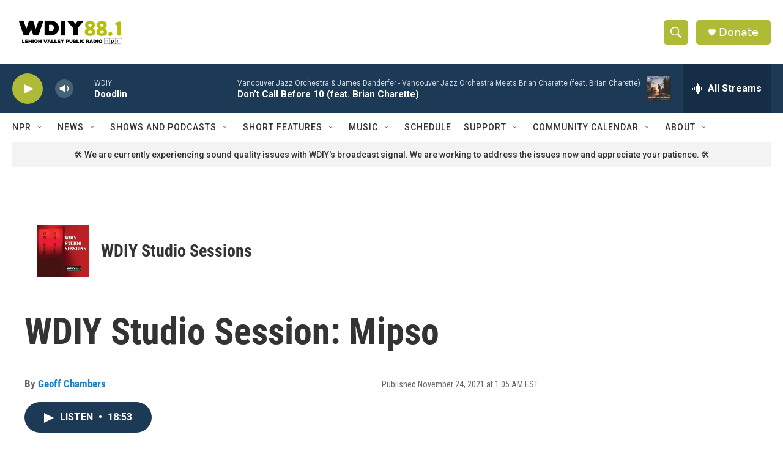

--- FILE ---
content_type: text/html;charset=UTF-8
request_url: https://www.wdiy.org/podcast/wdiy-studio-sessions/2021-11-24/wdiy-studio-session-mipso
body_size: 30869
content:
<!DOCTYPE html>
<html class="PCEP" lang="en">
    <head>
    <meta charset="UTF-8">

    

    <style data-cssvarsponyfill="true">
        :root { --siteBgColorInverse: #121212; --primaryTextColorInverse: #ffffff; --secondaryTextColorInverse: #cccccc; --tertiaryTextColorInverse: #cccccc; --headerBgColorInverse: #000000; --headerBorderColorInverse: #ffffff; --headerTextColorInverse: #ffffff; --secC1_Inverse: #a2a2a2; --secC4_Inverse: #282828; --headerNavBarBgColorInverse: #121212; --headerMenuBgColorInverse: #ffffff; --headerMenuTextColorInverse: #6b2b85; --headerMenuTextColorHoverInverse: #6b2b85; --liveBlogTextColorInverse: #ffffff; --applyButtonColorInverse: #4485D5; --applyButtonTextColorInverse: #4485D5; --siteBgColor: #ffffff; --primaryTextColor: #333333; --secondaryTextColor: #666666; --secC1: #666666; --secC4: #ffffff; --secC5: #ffffff; --siteBgColor: #ffffff; --siteInverseBgColor: #000000; --linkColor: #1a7fc3; --linkHoverColor: #125c8e; --headerBgColor: #ffffff; --headerBgColorInverse: #000000; --headerBorderColor: #ffffff; --headerBorderColorInverse: #ffffff; --tertiaryTextColor: #1c1c1c; --headerTextColor: #ffffff; --buttonTextColor: #ffffff; --headerNavBarBgColor: #ffffff; --headerNavBarTextColor: #333333; --headerMenuBgColor: #ffffff; --headerMenuTextColor: #333333; --headerMenuTextColorHover: #afba36; --liveBlogTextColor: #282829; --applyButtonColor: #194173; --applyButtonTextColor: #2c4273; --primaryColor1: #1c3a56; --primaryColor2: #afba36; --breakingColor: #ff6f00; --secC2: #666666; --secC3: #cccccc; --secC5: #ffffff; --linkColor: #1a7fc3; --linkHoverColor: #125c8e; --donateBGColor: #afba36; --headerIconColor: #ffffff; --hatButtonBgColor: #ffffff; --hatButtonBgHoverColor: #411c58; --hatButtonBorderColor: #411c58; --hatButtonBorderHoverColor: #ffffff; --hatButtoniconColor: #d62021; --hatButtonTextColor: #411c58; --hatButtonTextHoverColor: #ffffff; --footerTextColor: #ffffff; --footerTextBgColor: #ffffff; --footerPartnersBgColor: #000000; --listBorderColor: #030202; --gridBorderColor: #ffffff; --tagButtonBorderColor: #1a7fc3; --tagButtonTextColor: #1a7fc3; --breakingTextColor: #666666; --sectionTextColor: #666666; --contentWidth: 1240px; --primaryHeadlineFont: sans-serif; --secHlFont: sans-serif; --bodyFont: sans-serif; --colorWhite: #ffffff; --colorBlack: #000000;} .fonts-loaded { --primaryHeadlineFont: "Roboto Condensed"; --secHlFont: "Roboto Condensed"; --bodyFont: "Roboto"; --liveBlogBodyFont: "Roboto";}
    </style>

    
    
    <meta name="twitter:card" content="summary_large_image"/>
    
    
    
    
    <meta name="twitter:description" content="Chapel Hill, North Carolina-based bluegrass band Mipso joined Geoff Chambers in the studio to perform songs off of their album Dark Holler Pop and to talk about their Bluegrass Harmonies Onstage show that night at the Mauch Chunk Opera House."/>
    
    
    <meta name="twitter:image" content="https://npr.brightspotcdn.com/dims4/default/2afc93d/2147483647/strip/true/crop/885x498+27+0/resize/1200x675!/quality/90/?url=http%3A%2F%2Fnpr-brightspot.s3.amazonaws.com%2Flegacy%2Fsites%2Fwdiy%2Ffiles%2F201502%2Fmipso2.jpg"/>

    
    
    
    
    <meta name="twitter:title" content="WDIY Studio Session: Mipso"/>
    
<meta name="disqus.shortname" content="npr-wdiy">
<meta name="disqus.url" content="https://www.wdiy.org/podcast/wdiy-studio-sessions/2021-11-24/wdiy-studio-session-mipso">
<meta name="disqus.title" content="WDIY Studio Session: Mipso">
<meta name="disqus.identifier" content="0000017d-508a-d32f-a7ff-558ed79e0000">
    <meta property="fb:app_id" content="wdiy881">



    <meta property="og:title" content="WDIY Studio Session: Mipso">

    <meta property="og:url" content="https://www.wdiy.org/podcast/wdiy-studio-sessions/2021-11-24/wdiy-studio-session-mipso">

    <meta property="og:image" content="https://npr.brightspotcdn.com/dims4/default/0f0c714/2147483647/strip/true/crop/940x494+0+2/resize/1200x630!/quality/90/?url=http%3A%2F%2Fnpr-brightspot.s3.amazonaws.com%2Flegacy%2Fsites%2Fwdiy%2Ffiles%2F201502%2Fmipso2.jpg">

    
    <meta property="og:image:url" content="https://npr.brightspotcdn.com/dims4/default/0f0c714/2147483647/strip/true/crop/940x494+0+2/resize/1200x630!/quality/90/?url=http%3A%2F%2Fnpr-brightspot.s3.amazonaws.com%2Flegacy%2Fsites%2Fwdiy%2Ffiles%2F201502%2Fmipso2.jpg">
    
    <meta property="og:image:width" content="1200">
    <meta property="og:image:height" content="630">
    <meta property="og:image:type" content="image/jpeg">
    

    <meta property="og:description" content="Chapel Hill, North Carolina-based bluegrass band Mipso joined Geoff Chambers in the studio to perform songs off of their album Dark Holler Pop and to talk about their Bluegrass Harmonies Onstage show that night at the Mauch Chunk Opera House.">

    <meta property="og:site_name" content="WDIY | Lehigh Valley Public Radio">




    <link data-cssvarsponyfill="true" class="Webpack-css" rel="stylesheet" href="https://npr.brightspotcdn.com/resource/00000177-1bc0-debb-a57f-dfcf4a950000/styleguide/All.min.0db89f2a608a6b13cec2d9fc84f71c45.gz.css">

    

    <style>.FooterNavigation-items-item {
    display: inline-block
}</style>
<style>[class*='-articleBody'] > ul,
[class*='-articleBody'] > ul ul {
    list-style-type: disc;
}</style>


    <meta name="viewport" content="width=device-width, initial-scale=1, viewport-fit=cover"><title>WDIY Studio Session: Mipso</title><meta name="description" content="Chapel Hill, North Carolina-based bluegrass band Mipso joined Geoff Chambers in the studio to perform songs off of their album Dark Holler Pop and to talk about their Bluegrass Harmonies Onstage show that night at the Mauch Chunk Opera House."><link rel="canonical" href="https://www.wdiy.org/podcast/wdiy-studio-sessions/2021-11-24/wdiy-studio-session-mipso"><meta name="brightspot.contentId" content="0000017d-508a-d32f-a7ff-558ed79e0000"><link rel="apple-touch-icon"sizes="180x180"href="/apple-touch-icon.png"><link rel="icon"type="image/png"href="/favicon-32x32.png"><link rel="icon"type="image/png"href="/favicon-16x16.png">
    
    
    <meta name="brightspot-dataLayer" content="{
  &quot;author&quot; : &quot;Geoff Chambers&quot;,
  &quot;bspStoryId&quot; : &quot;0000017d-508a-d32f-a7ff-558ed79e0000&quot;,
  &quot;category&quot; : &quot;&quot;,
  &quot;inlineAudio&quot; : 1,
  &quot;keywords&quot; : &quot;Mauch Chunk Opera House,Mipso,Bluegrass,North Carolina&quot;,
  &quot;nprCmsSite&quot; : true,
  &quot;nprStoryId&quot; : &quot;386375883&quot;,
  &quot;pageType&quot; : &quot;podcast-episode&quot;,
  &quot;program&quot; : &quot;WDIY Studio Sessions&quot;,
  &quot;publishedDate&quot; : &quot;2021-11-24T01:05:52Z&quot;,
  &quot;siteName&quot; : &quot;WDIY | Lehigh Valley Public Radio&quot;,
  &quot;station&quot; : &quot;WDIY&quot;,
  &quot;stationOrgId&quot; : &quot;1177&quot;,
  &quot;storyOrgId&quot; : &quot;0&quot;,
  &quot;storyTheme&quot; : &quot;podcast-episode&quot;,
  &quot;storyTitle&quot; : &quot;WDIY Studio Session: Mipso&quot;,
  &quot;timezone&quot; : &quot;America/New_York&quot;,
  &quot;wordCount&quot; : 0,
  &quot;series&quot; : &quot;&quot;
}">
    <script id="brightspot-dataLayer">
        (function () {
            var dataValue = document.head.querySelector('meta[name="brightspot-dataLayer"]').content;
            if (dataValue) {
                window.brightspotDataLayer = JSON.parse(dataValue);
            }
        })();
    </script>

    <script type="application/ld+json">{"@context":"http://schema.org","@type":"PodcastEpisode","description":"Chapel Hill, North Carolina-based bluegrass band Mipso joined Geoff Chambers in the studio to perform songs off of their album Dark Holler Pop and to talk about their Bluegrass Harmonies Onstage show that night at the Mauch Chunk Opera House.","image":{"@context":"http://schema.org","@type":"ImageObject","url":"https://npr.brightspotcdn.com/legacy/sites/wdiy/files/201502/mipso2.jpg"},"name":"WDIY Studio Session: Mipso","partOfSeries":{"@context":"http://schema.org","@type":"PodcastSeries","image":{"@context":"http://schema.org","@type":"ImageObject","height":"3000","url":"https://npr.brightspotcdn.com/dd/7c/d0aeb1414ff1b81ff572ddc333fd/studiosessions.png","width":"3000"},"name":"WDIY Studio Sessions","url":"https://www.wdiy.org/podcast/wdiy-studio-sessions"},"url":"https://www.wdiy.org/podcast/wdiy-studio-sessions/2021-11-24/wdiy-studio-session-mipso"}</script><link rel="amphtml" href="https://www.wdiy.org/podcast/wdiy-studio-sessions/2021-11-24/wdiy-studio-session-mipso?_amp=true">

    

    
    <script src="https://npr.brightspotcdn.com/resource/00000177-1bc0-debb-a57f-dfcf4a950000/styleguide/All.min.fd8f7fccc526453c829dde80fc7c2ef5.gz.js" async></script>
    

    <meta name="gtm-dataLayer" content="{
  &quot;gtmAuthor&quot; : &quot;Geoff Chambers&quot;,
  &quot;gtmBspStoryId&quot; : &quot;0000017d-508a-d32f-a7ff-558ed79e0000&quot;,
  &quot;gtmCategory&quot; : &quot;&quot;,
  &quot;gtmInlineAudio&quot; : 1,
  &quot;gtmKeywords&quot; : &quot;Mauch Chunk Opera House,Mipso,Bluegrass,North Carolina&quot;,
  &quot;gtmNprCmsSite&quot; : true,
  &quot;gtmNprStoryId&quot; : &quot;386375883&quot;,
  &quot;gtmPageType&quot; : &quot;podcast-episode&quot;,
  &quot;gtmProgram&quot; : &quot;WDIY Studio Sessions&quot;,
  &quot;gtmPublishedDate&quot; : &quot;2021-11-24T01:05:52Z&quot;,
  &quot;gtmSiteName&quot; : &quot;WDIY | Lehigh Valley Public Radio&quot;,
  &quot;gtmStation&quot; : &quot;WDIY&quot;,
  &quot;gtmStationOrgId&quot; : &quot;1177&quot;,
  &quot;gtmStoryOrgId&quot; : &quot;0&quot;,
  &quot;gtmStoryTheme&quot; : &quot;podcast-episode&quot;,
  &quot;gtmStoryTitle&quot; : &quot;WDIY Studio Session: Mipso&quot;,
  &quot;gtmTimezone&quot; : &quot;America/New_York&quot;,
  &quot;gtmWordCount&quot; : 0,
  &quot;gtmSeries&quot; : &quot;&quot;
}"><script>

    (function () {
        var dataValue = document.head.querySelector('meta[name="gtm-dataLayer"]').content;
        if (dataValue) {
            window.dataLayer = window.dataLayer || [];
            dataValue = JSON.parse(dataValue);
            dataValue['event'] = 'gtmFirstView';
            window.dataLayer.push(dataValue);
        }
    })();

    (function(w,d,s,l,i){w[l]=w[l]||[];w[l].push({'gtm.start':
            new Date().getTime(),event:'gtm.js'});var f=d.getElementsByTagName(s)[0],
        j=d.createElement(s),dl=l!='dataLayer'?'&l='+l:'';j.async=true;j.src=
        'https://www.googletagmanager.com/gtm.js?id='+i+dl;f.parentNode.insertBefore(j,f);
})(window,document,'script','dataLayer','GTM-N39QFDR');</script><script async="async" src="https://securepubads.g.doubleclick.net/tag/js/gpt.js"></script>
<script type="text/javascript">
    // Google tag setup
    var googletag = googletag || {};
    googletag.cmd = googletag.cmd || [];

    googletag.cmd.push(function () {
        // @see https://developers.google.com/publisher-tag/reference#googletag.PubAdsService_enableLazyLoad
        googletag.pubads().enableLazyLoad({
            fetchMarginPercent: 100, // fetch and render ads within this % of viewport
            renderMarginPercent: 100,
            mobileScaling: 1  // Same on mobile.
        });

        googletag.pubads().enableSingleRequest()
        googletag.pubads().enableAsyncRendering()
        googletag.pubads().collapseEmptyDivs()
        googletag.pubads().disableInitialLoad()
        googletag.enableServices()
    })
</script>
<script type="application/ld+json">{"@context":"http://schema.org","@type":"BreadcrumbList","itemListElement":[{"@context":"http://schema.org","@type":"ListItem","item":"https://www.wdiy.org/podcast/wdiy-studio-sessions","name":"WDIY Studio Sessions","position":"1"}]}</script><!-- no longer used, moved disqus script to be loaded by ps-disqus-comment-module.js to avoid errors --><script>

  window.fbAsyncInit = function() {
      FB.init({
          
              appId : 'wdiy881',
          
          xfbml : true,
          version : 'v2.9'
      });
  };

  (function(d, s, id){
     var js, fjs = d.getElementsByTagName(s)[0];
     if (d.getElementById(id)) {return;}
     js = d.createElement(s); js.id = id;
     js.src = "//connect.facebook.net/en_US/sdk.js";
     fjs.parentNode.insertBefore(js, fjs);
   }(document, 'script', 'facebook-jssdk'));
</script>
<script type="application/ld+json">{"@context":"http://schema.org","@type":"NewsArticle","author":[{"@context":"http://schema.org","@type":"Person","name":"Geoff Chambers","url":"https://www.wdiy.org/people/geoff-chambers"}],"dateModified":"2021-11-24T01:05:52Z","datePublished":"2021-11-24T01:05:52Z","headline":"WDIY Studio Session: Mipso","image":{"@context":"http://schema.org","@type":"ImageObject","url":"https://npr.brightspotcdn.com/legacy/sites/wdiy/files/201502/mipso2.jpg"},"mainEntityOfPage":{"@type":"NewsArticle","@id":"https://www.wdiy.org/podcast/wdiy-studio-sessions/2021-11-24/wdiy-studio-session-mipso"},"publisher":{"@type":"Organization","name":"WDIY","logo":{"@context":"http://schema.org","@type":"ImageObject","height":"60","url":"https://npr.brightspotcdn.com/dims4/default/d7a0fdc/2147483647/resize/x60/quality/90/?url=http%3A%2F%2Fnpr-brightspot.s3.amazonaws.com%2F30%2F30%2Fee66f68448b8a7d4c2626e919089%2Fwdiy-logo.png","width":"190"}}}</script><script type="application/ld+json">{"@context":"http://schema.org","@type":"ListenAction","description":"Chapel Hill, North Carolina-based bluegrass band Mipso joined Geoff Chambers in the studio to perform songs off of their album Dark Holler Pop and to talk about their Bluegrass Harmonies Onstage show that night at the Mauch Chunk Opera House.","name":"WDIY Studio Session: Mipso"}</script><script>window.addEventListener('DOMContentLoaded', (event) => {
    window.nulldurationobserver = new MutationObserver(function (mutations) {
        document.querySelectorAll('.StreamPill-duration').forEach(pill => { 
      if (pill.innerText == "LISTENNULL") {
         pill.innerText = "LISTEN"
      } 
    });
      });

      window.nulldurationobserver.observe(document.body, {
        childList: true,
        subtree: true
      });
});
</script>


    <script>
        var head = document.getElementsByTagName('head')
        head = head[0]
        var link = document.createElement('link');
        link.setAttribute('href', 'https://fonts.googleapis.com/css?family=Roboto Condensed|Roboto|Roboto:400,500,700&display=swap');
        var relList = link.relList;

        if (relList && relList.supports('preload')) {
            link.setAttribute('as', 'style');
            link.setAttribute('rel', 'preload');
            link.setAttribute('onload', 'this.rel="stylesheet"');
            link.setAttribute('crossorigin', 'anonymous');
        } else {
            link.setAttribute('rel', 'stylesheet');
        }

        head.appendChild(link);
    </script>
</head>


    <body class="Page-body" data-content-width="1240px">
    <noscript>
    <iframe src="https://www.googletagmanager.com/ns.html?id=GTM-N39QFDR" height="0" width="0" style="display:none;visibility:hidden"></iframe>
</noscript>
        

    <!-- Putting icons here, so we don't have to include in a bunch of -body hbs's -->
<svg xmlns="http://www.w3.org/2000/svg" style="display:none" id="iconsMap1" class="iconsMap">
    <symbol id="play-icon" viewBox="0 0 115 115">
        <polygon points="0,0 115,57.5 0,115" fill="currentColor" />
    </symbol>
    <symbol id="grid" viewBox="0 0 32 32">
            <g>
                <path d="M6.4,5.7 C6.4,6.166669 6.166669,6.4 5.7,6.4 L0.7,6.4 C0.233331,6.4 0,6.166669 0,5.7 L0,0.7 C0,0.233331 0.233331,0 0.7,0 L5.7,0 C6.166669,0 6.4,0.233331 6.4,0.7 L6.4,5.7 Z M19.2,5.7 C19.2,6.166669 18.966669,6.4 18.5,6.4 L13.5,6.4 C13.033331,6.4 12.8,6.166669 12.8,5.7 L12.8,0.7 C12.8,0.233331 13.033331,0 13.5,0 L18.5,0 C18.966669,0 19.2,0.233331 19.2,0.7 L19.2,5.7 Z M32,5.7 C32,6.166669 31.766669,6.4 31.3,6.4 L26.3,6.4 C25.833331,6.4 25.6,6.166669 25.6,5.7 L25.6,0.7 C25.6,0.233331 25.833331,0 26.3,0 L31.3,0 C31.766669,0 32,0.233331 32,0.7 L32,5.7 Z M6.4,18.5 C6.4,18.966669 6.166669,19.2 5.7,19.2 L0.7,19.2 C0.233331,19.2 0,18.966669 0,18.5 L0,13.5 C0,13.033331 0.233331,12.8 0.7,12.8 L5.7,12.8 C6.166669,12.8 6.4,13.033331 6.4,13.5 L6.4,18.5 Z M19.2,18.5 C19.2,18.966669 18.966669,19.2 18.5,19.2 L13.5,19.2 C13.033331,19.2 12.8,18.966669 12.8,18.5 L12.8,13.5 C12.8,13.033331 13.033331,12.8 13.5,12.8 L18.5,12.8 C18.966669,12.8 19.2,13.033331 19.2,13.5 L19.2,18.5 Z M32,18.5 C32,18.966669 31.766669,19.2 31.3,19.2 L26.3,19.2 C25.833331,19.2 25.6,18.966669 25.6,18.5 L25.6,13.5 C25.6,13.033331 25.833331,12.8 26.3,12.8 L31.3,12.8 C31.766669,12.8 32,13.033331 32,13.5 L32,18.5 Z M6.4,31.3 C6.4,31.766669 6.166669,32 5.7,32 L0.7,32 C0.233331,32 0,31.766669 0,31.3 L0,26.3 C0,25.833331 0.233331,25.6 0.7,25.6 L5.7,25.6 C6.166669,25.6 6.4,25.833331 6.4,26.3 L6.4,31.3 Z M19.2,31.3 C19.2,31.766669 18.966669,32 18.5,32 L13.5,32 C13.033331,32 12.8,31.766669 12.8,31.3 L12.8,26.3 C12.8,25.833331 13.033331,25.6 13.5,25.6 L18.5,25.6 C18.966669,25.6 19.2,25.833331 19.2,26.3 L19.2,31.3 Z M32,31.3 C32,31.766669 31.766669,32 31.3,32 L26.3,32 C25.833331,32 25.6,31.766669 25.6,31.3 L25.6,26.3 C25.6,25.833331 25.833331,25.6 26.3,25.6 L31.3,25.6 C31.766669,25.6 32,25.833331 32,26.3 L32,31.3 Z" id=""></path>
            </g>
    </symbol>
    <symbol id="radio-stream" width="18" height="19" viewBox="0 0 18 19">
        <g fill="currentColor" fill-rule="nonzero">
            <path d="M.5 8c-.276 0-.5.253-.5.565v1.87c0 .312.224.565.5.565s.5-.253.5-.565v-1.87C1 8.253.776 8 .5 8zM2.5 8c-.276 0-.5.253-.5.565v1.87c0 .312.224.565.5.565s.5-.253.5-.565v-1.87C3 8.253 2.776 8 2.5 8zM3.5 7c-.276 0-.5.276-.5.617v3.766c0 .34.224.617.5.617s.5-.276.5-.617V7.617C4 7.277 3.776 7 3.5 7zM5.5 6c-.276 0-.5.275-.5.613v5.774c0 .338.224.613.5.613s.5-.275.5-.613V6.613C6 6.275 5.776 6 5.5 6zM6.5 4c-.276 0-.5.26-.5.58v8.84c0 .32.224.58.5.58s.5-.26.5-.58V4.58C7 4.26 6.776 4 6.5 4zM8.5 0c-.276 0-.5.273-.5.61v17.78c0 .337.224.61.5.61s.5-.273.5-.61V.61C9 .273 8.776 0 8.5 0zM9.5 2c-.276 0-.5.274-.5.612v14.776c0 .338.224.612.5.612s.5-.274.5-.612V2.612C10 2.274 9.776 2 9.5 2zM11.5 5c-.276 0-.5.276-.5.616v8.768c0 .34.224.616.5.616s.5-.276.5-.616V5.616c0-.34-.224-.616-.5-.616zM12.5 6c-.276 0-.5.262-.5.584v4.832c0 .322.224.584.5.584s.5-.262.5-.584V6.584c0-.322-.224-.584-.5-.584zM14.5 7c-.276 0-.5.29-.5.647v3.706c0 .357.224.647.5.647s.5-.29.5-.647V7.647C15 7.29 14.776 7 14.5 7zM15.5 8c-.276 0-.5.253-.5.565v1.87c0 .312.224.565.5.565s.5-.253.5-.565v-1.87c0-.312-.224-.565-.5-.565zM17.5 8c-.276 0-.5.253-.5.565v1.87c0 .312.224.565.5.565s.5-.253.5-.565v-1.87c0-.312-.224-.565-.5-.565z"/>
        </g>
    </symbol>
    <symbol id="icon-magnify" viewBox="0 0 31 31">
        <g>
            <path fill-rule="evenodd" d="M22.604 18.89l-.323.566 8.719 8.8L28.255 31l-8.719-8.8-.565.404c-2.152 1.346-4.386 2.018-6.7 2.018-3.39 0-6.284-1.21-8.679-3.632C1.197 18.568 0 15.66 0 12.27c0-3.39 1.197-6.283 3.592-8.678C5.987 1.197 8.88 0 12.271 0c3.39 0 6.283 1.197 8.678 3.592 2.395 2.395 3.593 5.288 3.593 8.679 0 2.368-.646 4.574-1.938 6.62zM19.162 5.77C17.322 3.925 15.089 3 12.46 3c-2.628 0-4.862.924-6.702 2.77C3.92 7.619 3 9.862 3 12.5c0 2.639.92 4.882 2.76 6.73C7.598 21.075 9.832 22 12.46 22c2.629 0 4.862-.924 6.702-2.77C21.054 17.33 22 15.085 22 12.5c0-2.586-.946-4.83-2.838-6.73z"/>
        </g>
    </symbol>
    <symbol id="burger-menu" viewBox="0 0 14 10">
        <g>
            <path fill-rule="evenodd" d="M0 5.5v-1h14v1H0zM0 1V0h14v1H0zm0 9V9h14v1H0z"></path>
        </g>
    </symbol>
    <symbol id="close-x" viewBox="0 0 14 14">
        <g>
            <path fill-rule="nonzero" d="M6.336 7L0 .664.664 0 7 6.336 13.336 0 14 .664 7.664 7 14 13.336l-.664.664L7 7.664.664 14 0 13.336 6.336 7z"></path>
        </g>
    </symbol>
    <symbol id="share-more-arrow" viewBox="0 0 512 512" style="enable-background:new 0 0 512 512;">
        <g>
            <g>
                <path d="M512,241.7L273.643,3.343v156.152c-71.41,3.744-138.015,33.337-188.958,84.28C30.075,298.384,0,370.991,0,448.222v60.436
                    l29.069-52.985c45.354-82.671,132.173-134.027,226.573-134.027c5.986,0,12.004,0.212,18.001,0.632v157.779L512,241.7z
                    M255.642,290.666c-84.543,0-163.661,36.792-217.939,98.885c26.634-114.177,129.256-199.483,251.429-199.483h15.489V78.131
                    l163.568,163.568L304.621,405.267V294.531l-13.585-1.683C279.347,291.401,267.439,290.666,255.642,290.666z"></path>
            </g>
        </g>
    </symbol>
    <symbol id="chevron" viewBox="0 0 100 100">
        <g>
            <path d="M22.4566257,37.2056786 L-21.4456527,71.9511488 C-22.9248661,72.9681457 -24.9073712,72.5311671 -25.8758148,70.9765924 L-26.9788683,69.2027424 C-27.9450684,67.6481676 -27.5292733,65.5646602 -26.0500598,64.5484493 L20.154796,28.2208967 C21.5532435,27.2597011 23.3600078,27.2597011 24.759951,28.2208967 L71.0500598,64.4659264 C72.5292733,65.4829232 72.9450684,67.5672166 71.9788683,69.1217913 L70.8750669,70.8956413 C69.9073712,72.4502161 67.9241183,72.8848368 66.4449048,71.8694118 L22.4566257,37.2056786 Z" id="Transparent-Chevron" transform="translate(22.500000, 50.000000) rotate(90.000000) translate(-22.500000, -50.000000) "></path>
        </g>
    </symbol>
</svg>

<svg xmlns="http://www.w3.org/2000/svg" style="display:none" id="iconsMap2" class="iconsMap">
    <symbol id="mono-icon-facebook" viewBox="0 0 10 19">
        <path fill-rule="evenodd" d="M2.707 18.25V10.2H0V7h2.707V4.469c0-1.336.375-2.373 1.125-3.112C4.582.62 5.578.25 6.82.25c1.008 0 1.828.047 2.461.14v2.848H7.594c-.633 0-1.067.14-1.301.422-.188.235-.281.61-.281 1.125V7H9l-.422 3.2H6.012v8.05H2.707z"></path>
    </symbol>
    <symbol id="mono-icon-instagram" viewBox="0 0 17 17">
        <g>
            <path fill-rule="evenodd" d="M8.281 4.207c.727 0 1.4.182 2.022.545a4.055 4.055 0 0 1 1.476 1.477c.364.62.545 1.294.545 2.021 0 .727-.181 1.4-.545 2.021a4.055 4.055 0 0 1-1.476 1.477 3.934 3.934 0 0 1-2.022.545c-.726 0-1.4-.182-2.021-.545a4.055 4.055 0 0 1-1.477-1.477 3.934 3.934 0 0 1-.545-2.021c0-.727.182-1.4.545-2.021A4.055 4.055 0 0 1 6.26 4.752a3.934 3.934 0 0 1 2.021-.545zm0 6.68a2.54 2.54 0 0 0 1.864-.774 2.54 2.54 0 0 0 .773-1.863 2.54 2.54 0 0 0-.773-1.863 2.54 2.54 0 0 0-1.864-.774 2.54 2.54 0 0 0-1.863.774 2.54 2.54 0 0 0-.773 1.863c0 .727.257 1.348.773 1.863a2.54 2.54 0 0 0 1.863.774zM13.45 4.03c-.023.258-.123.48-.299.668a.856.856 0 0 1-.65.281.913.913 0 0 1-.668-.28.913.913 0 0 1-.281-.669c0-.258.094-.48.281-.668a.913.913 0 0 1 .668-.28c.258 0 .48.093.668.28.187.188.281.41.281.668zm2.672.95c.023.656.035 1.746.035 3.269 0 1.523-.017 2.62-.053 3.287-.035.668-.134 1.248-.298 1.74a4.098 4.098 0 0 1-.967 1.53 4.098 4.098 0 0 1-1.53.966c-.492.164-1.072.264-1.74.3-.668.034-1.763.052-3.287.052-1.523 0-2.619-.018-3.287-.053-.668-.035-1.248-.146-1.74-.334a3.747 3.747 0 0 1-1.53-.931 4.098 4.098 0 0 1-.966-1.53c-.164-.492-.264-1.072-.299-1.74C.424 10.87.406 9.773.406 8.25S.424 5.63.46 4.963c.035-.668.135-1.248.299-1.74.21-.586.533-1.096.967-1.53A4.098 4.098 0 0 1 3.254.727c.492-.164 1.072-.264 1.74-.3C5.662.394 6.758.376 8.281.376c1.524 0 2.62.018 3.287.053.668.035 1.248.135 1.74.299a4.098 4.098 0 0 1 2.496 2.496c.165.492.27 1.078.317 1.757zm-1.687 7.91c.14-.399.234-1.032.28-1.899.024-.515.036-1.242.036-2.18V7.689c0-.961-.012-1.688-.035-2.18-.047-.89-.14-1.524-.281-1.899a2.537 2.537 0 0 0-1.512-1.511c-.375-.14-1.008-.235-1.899-.282a51.292 51.292 0 0 0-2.18-.035H7.72c-.938 0-1.664.012-2.18.035-.867.047-1.5.141-1.898.282a2.537 2.537 0 0 0-1.512 1.511c-.14.375-.234 1.008-.281 1.899a51.292 51.292 0 0 0-.036 2.18v1.125c0 .937.012 1.664.036 2.18.047.866.14 1.5.28 1.898.306.726.81 1.23 1.513 1.511.398.141 1.03.235 1.898.282.516.023 1.242.035 2.18.035h1.125c.96 0 1.687-.012 2.18-.035.89-.047 1.523-.141 1.898-.282.726-.304 1.23-.808 1.512-1.511z"></path>
        </g>
    </symbol>
    <symbol id="mono-icon-email" viewBox="0 0 512 512">
        <g>
            <path d="M67,148.7c11,5.8,163.8,89.1,169.5,92.1c5.7,3,11.5,4.4,20.5,4.4c9,0,14.8-1.4,20.5-4.4c5.7-3,158.5-86.3,169.5-92.1
                c4.1-2.1,11-5.9,12.5-10.2c2.6-7.6-0.2-10.5-11.3-10.5H257H65.8c-11.1,0-13.9,3-11.3,10.5C56,142.9,62.9,146.6,67,148.7z"></path>
            <path d="M455.7,153.2c-8.2,4.2-81.8,56.6-130.5,88.1l82.2,92.5c2,2,2.9,4.4,1.8,5.6c-1.2,1.1-3.8,0.5-5.9-1.4l-98.6-83.2
                c-14.9,9.6-25.4,16.2-27.2,17.2c-7.7,3.9-13.1,4.4-20.5,4.4c-7.4,0-12.8-0.5-20.5-4.4c-1.9-1-12.3-7.6-27.2-17.2l-98.6,83.2
                c-2,2-4.7,2.6-5.9,1.4c-1.2-1.1-0.3-3.6,1.7-5.6l82.1-92.5c-48.7-31.5-123.1-83.9-131.3-88.1c-8.8-4.5-9.3,0.8-9.3,4.9
                c0,4.1,0,205,0,205c0,9.3,13.7,20.9,23.5,20.9H257h185.5c9.8,0,21.5-11.7,21.5-20.9c0,0,0-201,0-205
                C464,153.9,464.6,148.7,455.7,153.2z"></path>
        </g>
    </symbol>
    <symbol id="default-image" width="24" height="24" viewBox="0 0 24 24" fill="none" stroke="currentColor" stroke-width="2" stroke-linecap="round" stroke-linejoin="round" class="feather feather-image">
        <rect x="3" y="3" width="18" height="18" rx="2" ry="2"></rect>
        <circle cx="8.5" cy="8.5" r="1.5"></circle>
        <polyline points="21 15 16 10 5 21"></polyline>
    </symbol>
    <symbol id="icon-email" width="18px" viewBox="0 0 20 14">
        <g id="Symbols" stroke="none" stroke-width="1" fill="none" fill-rule="evenodd" stroke-linecap="round" stroke-linejoin="round">
            <g id="social-button-bar" transform="translate(-125.000000, -8.000000)" stroke="#000000">
                <g id="Group-2" transform="translate(120.000000, 0.000000)">
                    <g id="envelope" transform="translate(6.000000, 9.000000)">
                        <path d="M17.5909091,10.6363636 C17.5909091,11.3138182 17.0410909,11.8636364 16.3636364,11.8636364 L1.63636364,11.8636364 C0.958909091,11.8636364 0.409090909,11.3138182 0.409090909,10.6363636 L0.409090909,1.63636364 C0.409090909,0.958090909 0.958909091,0.409090909 1.63636364,0.409090909 L16.3636364,0.409090909 C17.0410909,0.409090909 17.5909091,0.958090909 17.5909091,1.63636364 L17.5909091,10.6363636 L17.5909091,10.6363636 Z" id="Stroke-406"></path>
                        <polyline id="Stroke-407" points="17.1818182 0.818181818 9 7.36363636 0.818181818 0.818181818"></polyline>
                    </g>
                </g>
            </g>
        </g>
    </symbol>
    <symbol id="mono-icon-print" viewBox="0 0 12 12">
        <g fill-rule="evenodd">
            <path fill-rule="nonzero" d="M9 10V7H3v3H1a1 1 0 0 1-1-1V4a1 1 0 0 1 1-1h10a1 1 0 0 1 1 1v3.132A2.868 2.868 0 0 1 9.132 10H9zm.5-4.5a1 1 0 1 0 0-2 1 1 0 0 0 0 2zM3 0h6v2H3z"></path>
            <path d="M4 8h4v4H4z"></path>
        </g>
    </symbol>
    <symbol id="mono-icon-copylink" viewBox="0 0 12 12">
        <g fill-rule="evenodd">
            <path d="M10.199 2.378c.222.205.4.548.465.897.062.332.016.614-.132.774L8.627 6.106c-.187.203-.512.232-.75-.014a.498.498 0 0 0-.706.028.499.499 0 0 0 .026.706 1.509 1.509 0 0 0 2.165-.04l1.903-2.06c.37-.398.506-.98.382-1.636-.105-.557-.392-1.097-.77-1.445L9.968.8C9.591.452 9.03.208 8.467.145 7.803.072 7.233.252 6.864.653L4.958 2.709a1.509 1.509 0 0 0 .126 2.161.5.5 0 1 0 .68-.734c-.264-.218-.26-.545-.071-.747L7.597 1.33c.147-.16.425-.228.76-.19.353.038.71.188.931.394l.91.843.001.001zM1.8 9.623c-.222-.205-.4-.549-.465-.897-.062-.332-.016-.614.132-.774l1.905-2.057c.187-.203.512-.232.75.014a.498.498 0 0 0 .706-.028.499.499 0 0 0-.026-.706 1.508 1.508 0 0 0-2.165.04L.734 7.275c-.37.399-.506.98-.382 1.637.105.557.392 1.097.77 1.445l.91.843c.376.35.937.594 1.5.656.664.073 1.234-.106 1.603-.507L7.04 9.291a1.508 1.508 0 0 0-.126-2.16.5.5 0 0 0-.68.734c.264.218.26.545.071.747l-1.904 2.057c-.147.16-.425.228-.76.191-.353-.038-.71-.188-.931-.394l-.91-.843z"></path>
            <path d="M8.208 3.614a.5.5 0 0 0-.707.028L3.764 7.677a.5.5 0 0 0 .734.68L8.235 4.32a.5.5 0 0 0-.027-.707"></path>
        </g>
    </symbol>
    <symbol id="mono-icon-linkedin" viewBox="0 0 16 17">
        <g fill-rule="evenodd">
            <path d="M3.734 16.125H.464V5.613h3.27zM2.117 4.172c-.515 0-.96-.188-1.336-.563A1.825 1.825 0 0 1 .22 2.273c0-.515.187-.96.562-1.335.375-.375.82-.563 1.336-.563.516 0 .961.188 1.336.563.375.375.563.82.563 1.335 0 .516-.188.961-.563 1.336-.375.375-.82.563-1.336.563zM15.969 16.125h-3.27v-5.133c0-.844-.07-1.453-.21-1.828-.259-.633-.762-.95-1.512-.95s-1.278.282-1.582.845c-.235.421-.352 1.043-.352 1.863v5.203H5.809V5.613h3.128v1.442h.036c.234-.469.609-.856 1.125-1.16.562-.375 1.218-.563 1.968-.563 1.524 0 2.59.48 3.2 1.441.468.774.703 1.97.703 3.586v5.766z"></path>
        </g>
    </symbol>
    <symbol id="mono-icon-pinterest" viewBox="0 0 512 512">
        <g>
            <path d="M256,32C132.3,32,32,132.3,32,256c0,91.7,55.2,170.5,134.1,205.2c-0.6-15.6-0.1-34.4,3.9-51.4
                c4.3-18.2,28.8-122.1,28.8-122.1s-7.2-14.3-7.2-35.4c0-33.2,19.2-58,43.2-58c20.4,0,30.2,15.3,30.2,33.6
                c0,20.5-13.1,51.1-19.8,79.5c-5.6,23.8,11.9,43.1,35.4,43.1c42.4,0,71-54.5,71-119.1c0-49.1-33.1-85.8-93.2-85.8
                c-67.9,0-110.3,50.7-110.3,107.3c0,19.5,5.8,33.3,14.8,43.9c4.1,4.9,4.7,6.9,3.2,12.5c-1.1,4.1-3.5,14-4.6,18
                c-1.5,5.7-6.1,7.7-11.2,5.6c-31.3-12.8-45.9-47-45.9-85.6c0-63.6,53.7-139.9,160.1-139.9c85.5,0,141.8,61.9,141.8,128.3
                c0,87.9-48.9,153.5-120.9,153.5c-24.2,0-46.9-13.1-54.7-27.9c0,0-13,51.6-15.8,61.6c-4.7,17.3-14,34.5-22.5,48
                c20.1,5.9,41.4,9.2,63.5,9.2c123.7,0,224-100.3,224-224C480,132.3,379.7,32,256,32z"></path>
        </g>
    </symbol>
    <symbol id="mono-icon-tumblr" viewBox="0 0 512 512">
        <g>
            <path d="M321.2,396.3c-11.8,0-22.4-2.8-31.5-8.3c-6.9-4.1-11.5-9.6-14-16.4c-2.6-6.9-3.6-22.3-3.6-46.4V224h96v-64h-96V48h-61.9
                c-2.7,21.5-7.5,44.7-14.5,58.6c-7,13.9-14,25.8-25.6,35.7c-11.6,9.9-25.6,17.9-41.9,23.3V224h48v140.4c0,19,2,33.5,5.9,43.5
                c4,10,11.1,19.5,21.4,28.4c10.3,8.9,22.8,15.7,37.3,20.5c14.6,4.8,31.4,7.2,50.4,7.2c16.7,0,30.3-1.7,44.7-5.1
                c14.4-3.4,30.5-9.3,48.2-17.6v-65.6C363.2,389.4,342.3,396.3,321.2,396.3z"></path>
        </g>
    </symbol>
    <symbol id="mono-icon-twitter" viewBox="0 0 1200 1227">
        <g>
            <path d="M714.163 519.284L1160.89 0H1055.03L667.137 450.887L357.328 0H0L468.492 681.821L0 1226.37H105.866L515.491
            750.218L842.672 1226.37H1200L714.137 519.284H714.163ZM569.165 687.828L521.697 619.934L144.011 79.6944H306.615L611.412
            515.685L658.88 583.579L1055.08 1150.3H892.476L569.165 687.854V687.828Z" fill="white"></path>
        </g>
    </symbol>
    <symbol id="mono-icon-youtube" viewBox="0 0 512 512">
        <g>
            <path fill-rule="evenodd" d="M508.6,148.8c0-45-33.1-81.2-74-81.2C379.2,65,322.7,64,265,64c-3,0-6,0-9,0s-6,0-9,0c-57.6,0-114.2,1-169.6,3.6
                c-40.8,0-73.9,36.4-73.9,81.4C1,184.6-0.1,220.2,0,255.8C-0.1,291.4,1,327,3.4,362.7c0,45,33.1,81.5,73.9,81.5
                c58.2,2.7,117.9,3.9,178.6,3.8c60.8,0.2,120.3-1,178.6-3.8c40.9,0,74-36.5,74-81.5c2.4-35.7,3.5-71.3,3.4-107
                C512.1,220.1,511,184.5,508.6,148.8z M207,353.9V157.4l145,98.2L207,353.9z"></path>
        </g>
    </symbol>
    <symbol id="mono-icon-flipboard" viewBox="0 0 500 500">
        <g>
            <path d="M0,0V500H500V0ZM400,200H300V300H200V400H100V100H400Z"></path>
        </g>
    </symbol>
    <symbol id="mono-icon-bluesky" viewBox="0 0 568 501">
        <g>
            <path d="M123.121 33.6637C188.241 82.5526 258.281 181.681 284 234.873C309.719 181.681 379.759 82.5526 444.879
            33.6637C491.866 -1.61183 568 -28.9064 568 57.9464C568 75.2916 558.055 203.659 552.222 224.501C531.947 296.954
            458.067 315.434 392.347 304.249C507.222 323.8 536.444 388.56 473.333 453.32C353.473 576.312 301.061 422.461
            287.631 383.039C285.169 375.812 284.017 372.431 284 375.306C283.983 372.431 282.831 375.812 280.369 383.039C266.939
            422.461 214.527 576.312 94.6667 453.32C31.5556 388.56 60.7778 323.8 175.653 304.249C109.933 315.434 36.0535
            296.954 15.7778 224.501C9.94525 203.659 0 75.2916 0 57.9464C0 -28.9064 76.1345 -1.61183 123.121 33.6637Z"
            fill="white">
            </path>
        </g>
    </symbol>
    <symbol id="mono-icon-threads" viewBox="0 0 192 192">
        <g>
            <path d="M141.537 88.9883C140.71 88.5919 139.87 88.2104 139.019 87.8451C137.537 60.5382 122.616 44.905 97.5619 44.745C97.4484 44.7443 97.3355 44.7443 97.222 44.7443C82.2364 44.7443 69.7731 51.1409 62.102 62.7807L75.881 72.2328C81.6116 63.5383 90.6052 61.6848 97.2286 61.6848C97.3051 61.6848 97.3819 61.6848 97.4576 61.6855C105.707 61.7381 111.932 64.1366 115.961 68.814C118.893 72.2193 120.854 76.925 121.825 82.8638C114.511 81.6207 106.601 81.2385 98.145 81.7233C74.3247 83.0954 59.0111 96.9879 60.0396 116.292C60.5615 126.084 65.4397 134.508 73.775 140.011C80.8224 144.663 89.899 146.938 99.3323 146.423C111.79 145.74 121.563 140.987 128.381 132.296C133.559 125.696 136.834 117.143 138.28 106.366C144.217 109.949 148.617 114.664 151.047 120.332C155.179 129.967 155.42 145.8 142.501 158.708C131.182 170.016 117.576 174.908 97.0135 175.059C74.2042 174.89 56.9538 167.575 45.7381 153.317C35.2355 139.966 29.8077 120.682 29.6052 96C29.8077 71.3178 35.2355 52.0336 45.7381 38.6827C56.9538 24.4249 74.2039 17.11 97.0132 16.9405C119.988 17.1113 137.539 24.4614 149.184 38.788C154.894 45.8136 159.199 54.6488 162.037 64.9503L178.184 60.6422C174.744 47.9622 169.331 37.0357 161.965 27.974C147.036 9.60668 125.202 0.195148 97.0695 0H96.9569C68.8816 0.19447 47.2921 9.6418 32.7883 28.0793C19.8819 44.4864 13.2244 67.3157 13.0007 95.9325L13 96L13.0007 96.0675C13.2244 124.684 19.8819 147.514 32.7883 163.921C47.2921 182.358 68.8816 191.806 96.9569 192H97.0695C122.03 191.827 139.624 185.292 154.118 170.811C173.081 151.866 172.51 128.119 166.26 113.541C161.776 103.087 153.227 94.5962 141.537 88.9883ZM98.4405 129.507C88.0005 130.095 77.1544 125.409 76.6196 115.372C76.2232 107.93 81.9158 99.626 99.0812 98.6368C101.047 98.5234 102.976 98.468 104.871 98.468C111.106 98.468 116.939 99.0737 122.242 100.233C120.264 124.935 108.662 128.946 98.4405 129.507Z" fill="white"></path>
        </g>
    </symbol>
 </svg>

<svg xmlns="http://www.w3.org/2000/svg" style="display:none" id="iconsMap3" class="iconsMap">
    <symbol id="volume-mute" x="0px" y="0px" viewBox="0 0 24 24" style="enable-background:new 0 0 24 24;">
        <polygon fill="currentColor" points="11,5 6,9 2,9 2,15 6,15 11,19 "/>
        <line style="fill:none;stroke:currentColor;stroke-width:2;stroke-linecap:round;stroke-linejoin:round;" x1="23" y1="9" x2="17" y2="15"/>
        <line style="fill:none;stroke:currentColor;stroke-width:2;stroke-linecap:round;stroke-linejoin:round;" x1="17" y1="9" x2="23" y2="15"/>
    </symbol>
    <symbol id="volume-low" x="0px" y="0px" viewBox="0 0 24 24" style="enable-background:new 0 0 24 24;" xml:space="preserve">
        <polygon fill="currentColor" points="11,5 6,9 2,9 2,15 6,15 11,19 "/>
    </symbol>
    <symbol id="volume-mid" x="0px" y="0px" viewBox="0 0 24 24" style="enable-background:new 0 0 24 24;">
        <polygon fill="currentColor" points="11,5 6,9 2,9 2,15 6,15 11,19 "/>
        <path style="fill:none;stroke:currentColor;stroke-width:2;stroke-linecap:round;stroke-linejoin:round;" d="M15.5,8.5c2,2,2,5.1,0,7.1"/>
    </symbol>
    <symbol id="volume-high" x="0px" y="0px" viewBox="0 0 24 24" style="enable-background:new 0 0 24 24;">
        <polygon fill="currentColor" points="11,5 6,9 2,9 2,15 6,15 11,19 "/>
        <path style="fill:none;stroke:currentColor;stroke-width:2;stroke-linecap:round;stroke-linejoin:round;" d="M19.1,4.9c3.9,3.9,3.9,10.2,0,14.1 M15.5,8.5c2,2,2,5.1,0,7.1"/>
    </symbol>
    <symbol id="pause-icon" viewBox="0 0 12 16">
        <rect x="0" y="0" width="4" height="16" fill="currentColor"></rect>
        <rect x="8" y="0" width="4" height="16" fill="currentColor"></rect>
    </symbol>
    <symbol id="heart" viewBox="0 0 24 24">
        <g>
            <path d="M12 4.435c-1.989-5.399-12-4.597-12 3.568 0 4.068 3.06 9.481 12 14.997 8.94-5.516 12-10.929 12-14.997 0-8.118-10-8.999-12-3.568z"/>
        </g>
    </symbol>
    <symbol id="icon-location" width="24" height="24" viewBox="0 0 24 24" fill="currentColor" stroke="currentColor" stroke-width="2" stroke-linecap="round" stroke-linejoin="round" class="feather feather-map-pin">
        <path d="M21 10c0 7-9 13-9 13s-9-6-9-13a9 9 0 0 1 18 0z" fill="currentColor" fill-opacity="1"></path>
        <circle cx="12" cy="10" r="5" fill="#ffffff"></circle>
    </symbol>
    <symbol id="icon-ticket" width="23px" height="15px" viewBox="0 0 23 15">
        <g stroke="none" stroke-width="1" fill="none" fill-rule="evenodd">
            <g transform="translate(-625.000000, -1024.000000)">
                <g transform="translate(625.000000, 1024.000000)">
                    <path d="M0,12.057377 L0,3.94262296 C0.322189879,4.12588308 0.696256938,4.23076923 1.0952381,4.23076923 C2.30500469,4.23076923 3.28571429,3.26645946 3.28571429,2.07692308 C3.28571429,1.68461385 3.17904435,1.31680209 2.99266757,1 L20.0073324,1 C19.8209556,1.31680209 19.7142857,1.68461385 19.7142857,2.07692308 C19.7142857,3.26645946 20.6949953,4.23076923 21.9047619,4.23076923 C22.3037431,4.23076923 22.6778101,4.12588308 23,3.94262296 L23,12.057377 C22.6778101,11.8741169 22.3037431,11.7692308 21.9047619,11.7692308 C20.6949953,11.7692308 19.7142857,12.7335405 19.7142857,13.9230769 C19.7142857,14.3153862 19.8209556,14.6831979 20.0073324,15 L2.99266757,15 C3.17904435,14.6831979 3.28571429,14.3153862 3.28571429,13.9230769 C3.28571429,12.7335405 2.30500469,11.7692308 1.0952381,11.7692308 C0.696256938,11.7692308 0.322189879,11.8741169 -2.13162821e-14,12.057377 Z" fill="currentColor"></path>
                    <path d="M14.5,0.533333333 L14.5,15.4666667" stroke="#FFFFFF" stroke-linecap="square" stroke-dasharray="2"></path>
                </g>
            </g>
        </g>
    </symbol>
    <symbol id="icon-refresh" width="24" height="24" viewBox="0 0 24 24" fill="none" stroke="currentColor" stroke-width="2" stroke-linecap="round" stroke-linejoin="round" class="feather feather-refresh-cw">
        <polyline points="23 4 23 10 17 10"></polyline>
        <polyline points="1 20 1 14 7 14"></polyline>
        <path d="M3.51 9a9 9 0 0 1 14.85-3.36L23 10M1 14l4.64 4.36A9 9 0 0 0 20.49 15"></path>
    </symbol>

    <symbol>
    <g id="mono-icon-link-post" stroke="none" stroke-width="1" fill="none" fill-rule="evenodd">
        <g transform="translate(-313.000000, -10148.000000)" fill="#000000" fill-rule="nonzero">
            <g transform="translate(306.000000, 10142.000000)">
                <path d="M14.0614027,11.2506973 L14.3070318,11.2618997 C15.6181751,11.3582102 16.8219637,12.0327684 17.6059678,13.1077805 C17.8500396,13.4424472 17.7765978,13.9116075 17.441931,14.1556793 C17.1072643,14.3997511 16.638104,14.3263093 16.3940322,13.9916425 C15.8684436,13.270965 15.0667922,12.8217495 14.1971448,12.7578692 C13.3952042,12.6989624 12.605753,12.9728728 12.0021966,13.5148801 L11.8552806,13.6559298 L9.60365896,15.9651545 C8.45118119,17.1890154 8.4677248,19.1416686 9.64054436,20.3445766 C10.7566428,21.4893084 12.5263723,21.5504727 13.7041492,20.5254372 L13.8481981,20.3916503 L15.1367586,19.070032 C15.4259192,18.7734531 15.9007548,18.7674393 16.1973338,19.0565998 C16.466951,19.3194731 16.4964317,19.7357968 16.282313,20.0321436 L16.2107659,20.117175 L14.9130245,21.4480474 C13.1386707,23.205741 10.3106091,23.1805355 8.5665371,21.3917196 C6.88861294,19.6707486 6.81173139,16.9294487 8.36035888,15.1065701 L8.5206409,14.9274155 L10.7811785,12.6088842 C11.6500838,11.7173642 12.8355419,11.2288664 14.0614027,11.2506973 Z M22.4334629,7.60828039 C24.1113871,9.32925141 24.1882686,12.0705513 22.6396411,13.8934299 L22.4793591,14.0725845 L20.2188215,16.3911158 C19.2919892,17.3420705 18.0049901,17.8344754 16.6929682,17.7381003 C15.3818249,17.6417898 14.1780363,16.9672316 13.3940322,15.8922195 C13.1499604,15.5575528 13.2234022,15.0883925 13.558069,14.8443207 C13.8927357,14.6002489 14.361896,14.6736907 14.6059678,15.0083575 C15.1315564,15.729035 15.9332078,16.1782505 16.8028552,16.2421308 C17.6047958,16.3010376 18.394247,16.0271272 18.9978034,15.4851199 L19.1447194,15.3440702 L21.396341,13.0348455 C22.5488188,11.8109846 22.5322752,9.85833141 21.3594556,8.65542337 C20.2433572,7.51069163 18.4736277,7.44952726 17.2944986,8.47594561 L17.1502735,8.60991269 L15.8541776,9.93153101 C15.5641538,10.2272658 15.0893026,10.2318956 14.7935678,9.94187181 C14.524718,9.67821384 14.4964508,9.26180596 14.7114324,8.96608447 L14.783227,8.88126205 L16.0869755,7.55195256 C17.8613293,5.79425896 20.6893909,5.81946452 22.4334629,7.60828039 Z" id="Icon-Link"></path>
            </g>
        </g>
    </g>
    </symbol>
    <symbol id="icon-passport-badge" viewBox="0 0 80 80">
        <g fill="none" fill-rule="evenodd">
            <path fill="#5680FF" d="M0 0L80 0 0 80z" transform="translate(-464.000000, -281.000000) translate(100.000000, 180.000000) translate(364.000000, 101.000000)"/>
            <g fill="#FFF" fill-rule="nonzero">
                <path d="M17.067 31.676l-3.488-11.143-11.144-3.488 11.144-3.488 3.488-11.144 3.488 11.166 11.143 3.488-11.143 3.466-3.488 11.143zm4.935-19.567l1.207.373 2.896-4.475-4.497 2.895.394 1.207zm-9.871 0l.373-1.207-4.497-2.895 2.895 4.475 1.229-.373zm9.871 9.893l-.373 1.207 4.497 2.896-2.895-4.497-1.229.394zm-9.871 0l-1.207-.373-2.895 4.497 4.475-2.895-.373-1.229zm22.002-4.935c0 9.41-7.634 17.066-17.066 17.066C7.656 34.133 0 26.5 0 17.067 0 7.634 7.634 0 17.067 0c9.41 0 17.066 7.634 17.066 17.067zm-2.435 0c0-8.073-6.559-14.632-14.631-14.632-8.073 0-14.632 6.559-14.632 14.632 0 8.072 6.559 14.631 14.632 14.631 8.072-.022 14.631-6.58 14.631-14.631z" transform="translate(-464.000000, -281.000000) translate(100.000000, 180.000000) translate(364.000000, 101.000000) translate(6.400000, 6.400000)"/>
            </g>
        </g>
    </symbol>
    <symbol id="icon-passport-badge-circle" viewBox="0 0 45 45">
        <g fill="none" fill-rule="evenodd">
            <circle cx="23.5" cy="23" r="20.5" fill="#5680FF"/>
            <g fill="#FFF" fill-rule="nonzero">
                <path d="M17.067 31.676l-3.488-11.143-11.144-3.488 11.144-3.488 3.488-11.144 3.488 11.166 11.143 3.488-11.143 3.466-3.488 11.143zm4.935-19.567l1.207.373 2.896-4.475-4.497 2.895.394 1.207zm-9.871 0l.373-1.207-4.497-2.895 2.895 4.475 1.229-.373zm9.871 9.893l-.373 1.207 4.497 2.896-2.895-4.497-1.229.394zm-9.871 0l-1.207-.373-2.895 4.497 4.475-2.895-.373-1.229zm22.002-4.935c0 9.41-7.634 17.066-17.066 17.066C7.656 34.133 0 26.5 0 17.067 0 7.634 7.634 0 17.067 0c9.41 0 17.066 7.634 17.066 17.067zm-2.435 0c0-8.073-6.559-14.632-14.631-14.632-8.073 0-14.632 6.559-14.632 14.632 0 8.072 6.559 14.631 14.632 14.631 8.072-.022 14.631-6.58 14.631-14.631z" transform="translate(-464.000000, -281.000000) translate(100.000000, 180.000000) translate(364.000000, 101.000000) translate(6.400000, 6.400000)"/>
            </g>
        </g>
    </symbol>
    <symbol id="icon-pbs-charlotte-passport-navy" viewBox="0 0 401 42">
        <g fill="none" fill-rule="evenodd">
            <g transform="translate(-91.000000, -1361.000000) translate(89.000000, 1275.000000) translate(2.828125, 86.600000) translate(217.623043, -0.000000)">
                <circle cx="20.435" cy="20.435" r="20.435" fill="#5680FF"/>
                <path fill="#FFF" fill-rule="nonzero" d="M20.435 36.115l-3.743-11.96-11.96-3.743 11.96-3.744 3.743-11.96 3.744 11.984 11.96 3.743-11.96 3.72-3.744 11.96zm5.297-21l1.295.4 3.108-4.803-4.826 3.108.423 1.295zm-10.594 0l.4-1.295-4.826-3.108 3.108 4.803 1.318-.4zm10.594 10.617l-.4 1.295 4.826 3.108-3.107-4.826-1.319.423zm-10.594 0l-1.295-.4-3.107 4.826 4.802-3.107-.4-1.319zm23.614-5.297c0 10.1-8.193 18.317-18.317 18.317-10.1 0-18.316-8.193-18.316-18.317 0-10.123 8.193-18.316 18.316-18.316 10.1 0 18.317 8.193 18.317 18.316zm-2.614 0c0-8.664-7.039-15.703-15.703-15.703S4.732 11.772 4.732 20.435c0 8.664 7.04 15.703 15.703 15.703 8.664-.023 15.703-7.063 15.703-15.703z"/>
            </g>
            <path fill="currentColor" fill-rule="nonzero" d="M4.898 31.675v-8.216h2.1c2.866 0 5.075-.658 6.628-1.975 1.554-1.316 2.33-3.217 2.33-5.703 0-2.39-.729-4.19-2.187-5.395-1.46-1.206-3.59-1.81-6.391-1.81H0v23.099h4.898zm1.611-12.229H4.898V12.59h2.227c1.338 0 2.32.274 2.947.821.626.548.94 1.396.94 2.544 0 1.137-.374 2.004-1.122 2.599-.748.595-1.875.892-3.38.892zm22.024 12.229c2.612 0 4.68-.59 6.201-1.77 1.522-1.18 2.283-2.823 2.283-4.93 0-1.484-.324-2.674-.971-3.57-.648-.895-1.704-1.506-3.168-1.832v-.158c1.074-.18 1.935-.711 2.583-1.596.648-.885.972-2.017.972-3.397 0-2.032-.74-3.515-2.22-4.447-1.48-.932-3.858-1.398-7.133-1.398H19.89v23.098h8.642zm-.9-13.95h-2.844V12.59h2.575c1.401 0 2.425.192 3.073.576.648.385.972 1.02.972 1.904 0 .948-.298 1.627-.893 2.038-.595.41-1.556.616-2.883.616zm.347 9.905H24.79v-6.02h3.033c2.739 0 4.108.96 4.108 2.876 0 1.064-.321 1.854-.964 2.37-.642.516-1.638.774-2.986.774zm18.343 4.36c2.676 0 4.764-.6 6.265-1.8 1.5-1.201 2.251-2.844 2.251-4.93 0-1.506-.4-2.778-1.2-3.815-.801-1.038-2.281-2.072-4.44-3.105-1.633-.779-2.668-1.319-3.105-1.619-.437-.3-.755-.61-.955-.932-.2-.321-.3-.698-.3-1.13 0-.695.247-1.258.742-1.69.495-.432 1.206-.648 2.133-.648.78 0 1.572.1 2.377.3.806.2 1.825.553 3.058 1.059l1.58-3.808c-1.19-.516-2.33-.916-3.421-1.2-1.09-.285-2.236-.427-3.436-.427-2.444 0-4.358.585-5.743 1.754-1.385 1.169-2.078 2.775-2.078 4.818 0 1.085.211 2.033.632 2.844.422.811.985 1.522 1.69 2.133.706.61 1.765 1.248 3.176 1.912 1.506.716 2.504 1.237 2.994 1.564.49.326.861.666 1.114 1.019.253.353.38.755.38 1.208 0 .811-.288 1.422-.862 1.833-.574.41-1.398.616-2.472.616-.896 0-1.883-.142-2.963-.426-1.08-.285-2.398-.775-3.957-1.47v4.55c1.896.927 4.076 1.39 6.54 1.39zm29.609 0c2.338 0 4.455-.394 6.351-1.184v-4.108c-2.307.811-4.27 1.216-5.893 1.216-3.865 0-5.798-2.575-5.798-7.725 0-2.475.506-4.405 1.517-5.79 1.01-1.385 2.438-2.078 4.281-2.078.843 0 1.701.153 2.575.458.874.306 1.743.664 2.607 1.075l1.58-3.982c-2.265-1.084-4.519-1.627-6.762-1.627-2.201 0-4.12.482-5.759 1.446-1.637.963-2.893 2.348-3.768 4.155-.874 1.806-1.31 3.91-1.31 6.311 0 3.813.89 6.738 2.67 8.777 1.78 2.038 4.35 3.057 7.709 3.057zm15.278-.315v-8.31c0-2.054.3-3.54.9-4.456.601-.916 1.575-1.374 2.923-1.374 1.896 0 2.844 1.274 2.844 3.823v10.317h4.819V20.157c0-2.085-.537-3.686-1.612-4.802-1.074-1.117-2.649-1.675-4.724-1.675-2.338 0-4.044.864-5.118 2.59h-.253l.11-1.421c.074-1.443.111-2.36.111-2.749V7.092h-4.819v24.583h4.82zm20.318.316c1.38 0 2.499-.198 3.357-.593.859-.395 1.693-1.103 2.504-2.125h.127l.932 2.402h3.365v-11.77c0-2.107-.632-3.676-1.896-4.708-1.264-1.033-3.08-1.549-5.45-1.549-2.476 0-4.73.532-6.762 1.596l1.595 3.254c1.907-.853 3.566-1.28 4.977-1.28 1.833 0 2.749.896 2.749 2.687v.774l-3.065.094c-2.644.095-4.621.588-5.932 1.478-1.312.89-1.967 2.272-1.967 4.147 0 1.79.487 3.17 1.461 4.14.974.968 2.31 1.453 4.005 1.453zm1.817-3.524c-1.559 0-2.338-.679-2.338-2.038 0-.948.342-1.653 1.027-2.117.684-.463 1.727-.716 3.128-.758l1.864-.063v1.453c0 1.064-.334 1.917-1.003 2.56-.669.642-1.562.963-2.678.963zm17.822 3.208v-8.99c0-1.422.429-2.528 1.287-3.318.859-.79 2.057-1.185 3.594-1.185.559 0 1.033.053 1.422.158l.364-4.518c-.432-.095-.975-.142-1.628-.142-1.095 0-2.109.303-3.04.908-.933.606-1.673 1.404-2.22 2.394h-.237l-.711-2.97h-3.65v17.663h4.819zm14.267 0V7.092h-4.819v24.583h4.819zm12.07.316c2.708 0 4.82-.811 6.336-2.433 1.517-1.622 2.275-3.871 2.275-6.746 0-1.854-.347-3.47-1.043-4.85-.695-1.38-1.69-2.439-2.986-3.176-1.295-.738-2.79-1.106-4.486-1.106-2.728 0-4.845.8-6.351 2.401-1.507 1.601-2.26 3.845-2.26 6.73 0 1.854.348 3.476 1.043 4.867.695 1.39 1.69 2.456 2.986 3.199 1.295.742 2.791 1.114 4.487 1.114zm.064-3.871c-1.295 0-2.23-.448-2.804-1.343-.574-.895-.861-2.217-.861-3.965 0-1.76.284-3.073.853-3.942.569-.87 1.495-1.304 2.78-1.304 1.296 0 2.228.437 2.797 1.312.569.874.853 2.185.853 3.934 0 1.758-.282 3.083-.845 3.973-.564.89-1.488 1.335-2.773 1.335zm18.154 3.87c1.748 0 3.222-.268 4.423-.805v-3.586c-1.18.368-2.19.552-3.033.552-.632 0-1.14-.163-1.525-.49-.384-.326-.576-.831-.576-1.516V17.63h4.945v-3.618h-4.945v-3.76h-3.081l-1.39 3.728-2.655 1.611v2.039h2.307v8.515c0 1.949.44 3.41 1.32 4.384.879.974 2.282 1.462 4.21 1.462zm13.619 0c1.748 0 3.223-.268 4.423-.805v-3.586c-1.18.368-2.19.552-3.033.552-.632 0-1.14-.163-1.524-.49-.385-.326-.577-.831-.577-1.516V17.63h4.945v-3.618h-4.945v-3.76h-3.08l-1.391 3.728-2.654 1.611v2.039h2.306v8.515c0 1.949.44 3.41 1.32 4.384.879.974 2.282 1.462 4.21 1.462zm15.562 0c1.38 0 2.55-.102 3.508-.308.958-.205 1.859-.518 2.701-.94v-3.728c-1.032.484-2.022.837-2.97 1.058-.948.222-1.954.332-3.017.332-1.37 0-2.433-.384-3.192-1.153-.758-.769-1.164-1.838-1.216-3.207h11.39v-2.338c0-2.507-.695-4.471-2.085-5.893-1.39-1.422-3.333-2.133-5.83-2.133-2.612 0-4.658.808-6.137 2.425-1.48 1.617-2.22 3.905-2.22 6.864 0 2.876.8 5.098 2.401 6.668 1.601 1.569 3.824 2.354 6.667 2.354zm2.686-11.153h-6.762c.085-1.19.416-2.11.996-2.757.579-.648 1.38-.972 2.401-.972 1.022 0 1.833.324 2.433.972.6.648.911 1.566.932 2.757zM270.555 31.675v-8.216h2.102c2.864 0 5.074-.658 6.627-1.975 1.554-1.316 2.33-3.217 2.33-5.703 0-2.39-.729-4.19-2.188-5.395-1.458-1.206-3.589-1.81-6.39-1.81h-7.378v23.099h4.897zm1.612-12.229h-1.612V12.59h2.228c1.338 0 2.32.274 2.946.821.627.548.94 1.396.94 2.544 0 1.137-.373 2.004-1.121 2.599-.748.595-1.875.892-3.381.892zm17.3 12.545c1.38 0 2.5-.198 3.357-.593.859-.395 1.694-1.103 2.505-2.125h.126l.932 2.402h3.365v-11.77c0-2.107-.632-3.676-1.896-4.708-1.264-1.033-3.08-1.549-5.45-1.549-2.475 0-4.73.532-6.762 1.596l1.596 3.254c1.906-.853 3.565-1.28 4.976-1.28 1.833 0 2.75.896 2.75 2.687v.774l-3.066.094c-2.643.095-4.62.588-5.932 1.478-1.311.89-1.967 2.272-1.967 4.147 0 1.79.487 3.17 1.461 4.14.975.968 2.31 1.453 4.005 1.453zm1.817-3.524c-1.559 0-2.338-.679-2.338-2.038 0-.948.342-1.653 1.027-2.117.684-.463 1.727-.716 3.128-.758l1.864-.063v1.453c0 1.064-.334 1.917-1.003 2.56-.669.642-1.561.963-2.678.963zm17.79 3.524c2.507 0 4.39-.474 5.648-1.422 1.259-.948 1.888-2.328 1.888-4.14 0-.874-.152-1.627-.458-2.259-.305-.632-.78-1.19-1.422-1.674-.642-.485-1.653-1.006-3.033-1.565-1.548-.621-2.552-1.09-3.01-1.406-.458-.316-.687-.69-.687-1.121 0-.77.71-1.154 2.133-1.154.8 0 1.585.121 2.354.364.769.242 1.595.553 2.48.932l1.454-3.476c-2.012-.927-4.082-1.39-6.21-1.39-2.232 0-3.957.429-5.173 1.287-1.217.859-1.825 2.073-1.825 3.642 0 .916.145 1.688.434 2.315.29.626.753 1.182 1.39 1.666.638.485 1.636 1.011 2.995 1.58.947.4 1.706.75 2.275 1.05.568.301.969.57 1.2.807.232.237.348.545.348.924 0 1.01-.874 1.516-2.623 1.516-.853 0-1.84-.142-2.962-.426-1.122-.284-2.13-.637-3.025-1.059v3.982c.79.337 1.637.592 2.543.766.906.174 2.001.26 3.286.26zm15.658 0c2.506 0 4.389-.474 5.648-1.422 1.258-.948 1.888-2.328 1.888-4.14 0-.874-.153-1.627-.459-2.259-.305-.632-.779-1.19-1.421-1.674-.643-.485-1.654-1.006-3.034-1.565-1.548-.621-2.551-1.09-3.01-1.406-.458-.316-.687-.69-.687-1.121 0-.77.711-1.154 2.133-1.154.8 0 1.585.121 2.354.364.769.242 1.596.553 2.48.932l1.454-3.476c-2.012-.927-4.081-1.39-6.209-1.39-2.233 0-3.957.429-5.174 1.287-1.216.859-1.825 2.073-1.825 3.642 0 .916.145 1.688.435 2.315.29.626.753 1.182 1.39 1.666.637.485 1.635 1.011 2.994 1.58.948.4 1.706.75 2.275 1.05.569.301.969.57 1.2.807.232.237.348.545.348.924 0 1.01-.874 1.516-2.622 1.516-.854 0-1.84-.142-2.963-.426-1.121-.284-2.13-.637-3.025-1.059v3.982c.79.337 1.638.592 2.543.766.906.174 2.002.26 3.287.26zm15.689 7.457V32.29c0-.232-.085-1.085-.253-2.56h.253c1.18 1.506 2.806 2.26 4.881 2.26 1.38 0 2.58-.364 3.602-1.09 1.022-.727 1.81-1.786 2.362-3.176.553-1.39.83-3.028.83-4.913 0-2.865-.59-5.103-1.77-6.715-1.18-1.611-2.812-2.417-4.897-2.417-2.212 0-3.881.874-5.008 2.622h-.222l-.679-2.29h-3.918v25.436h4.819zm3.523-11.36c-1.222 0-2.115-.41-2.678-1.232-.564-.822-.845-2.18-.845-4.076v-.521c.02-1.686.305-2.894.853-3.626.547-.732 1.416-1.098 2.606-1.098 1.138 0 1.973.434 2.505 1.303.531.87.797 2.172.797 3.91 0 3.56-1.08 5.34-3.238 5.34zm19.149 3.903c2.706 0 4.818-.811 6.335-2.433 1.517-1.622 2.275-3.871 2.275-6.746 0-1.854-.348-3.47-1.043-4.85-.695-1.38-1.69-2.439-2.986-3.176-1.295-.738-2.79-1.106-4.487-1.106-2.728 0-4.845.8-6.35 2.401-1.507 1.601-2.26 3.845-2.26 6.73 0 1.854.348 3.476 1.043 4.867.695 1.39 1.69 2.456 2.986 3.199 1.295.742 2.79 1.114 4.487 1.114zm.063-3.871c-1.296 0-2.23-.448-2.805-1.343-.574-.895-.86-2.217-.86-3.965 0-1.76.284-3.073.853-3.942.568-.87 1.495-1.304 2.78-1.304 1.296 0 2.228.437 2.797 1.312.568.874.853 2.185.853 3.934 0 1.758-.282 3.083-.846 3.973-.563.89-1.487 1.335-2.772 1.335zm16.921 3.555v-8.99c0-1.422.43-2.528 1.288-3.318.858-.79 2.056-1.185 3.594-1.185.558 0 1.032.053 1.422.158l.363-4.518c-.432-.095-.974-.142-1.627-.142-1.096 0-2.11.303-3.041.908-.933.606-1.672 1.404-2.22 2.394h-.237l-.711-2.97h-3.65v17.663h4.819zm15.5.316c1.748 0 3.222-.269 4.423-.806v-3.586c-1.18.368-2.19.552-3.033.552-.632 0-1.14-.163-1.525-.49-.384-.326-.577-.831-.577-1.516V17.63h4.945v-3.618h-4.945v-3.76h-3.08l-1.39 3.728-2.655 1.611v2.039h2.307v8.515c0 1.949.44 3.41 1.319 4.384.88.974 2.283 1.462 4.21 1.462z" transform="translate(-91.000000, -1361.000000) translate(89.000000, 1275.000000) translate(2.828125, 86.600000)"/>
        </g>
    </symbol>
    <symbol id="icon-closed-captioning" viewBox="0 0 512 512">
        <g>
            <path fill="currentColor" d="M464 64H48C21.5 64 0 85.5 0 112v288c0 26.5 21.5 48 48 48h416c26.5 0 48-21.5 48-48V112c0-26.5-21.5-48-48-48zm-6 336H54c-3.3 0-6-2.7-6-6V118c0-3.3 2.7-6 6-6h404c3.3 0 6 2.7 6 6v276c0 3.3-2.7 6-6 6zm-211.1-85.7c1.7 2.4 1.5 5.6-.5 7.7-53.6 56.8-172.8 32.1-172.8-67.9 0-97.3 121.7-119.5 172.5-70.1 2.1 2 2.5 3.2 1 5.7l-17.5 30.5c-1.9 3.1-6.2 4-9.1 1.7-40.8-32-94.6-14.9-94.6 31.2 0 48 51 70.5 92.2 32.6 2.8-2.5 7.1-2.1 9.2.9l19.6 27.7zm190.4 0c1.7 2.4 1.5 5.6-.5 7.7-53.6 56.9-172.8 32.1-172.8-67.9 0-97.3 121.7-119.5 172.5-70.1 2.1 2 2.5 3.2 1 5.7L420 220.2c-1.9 3.1-6.2 4-9.1 1.7-40.8-32-94.6-14.9-94.6 31.2 0 48 51 70.5 92.2 32.6 2.8-2.5 7.1-2.1 9.2.9l19.6 27.7z"></path>
        </g>
    </symbol>
    <symbol id="circle" viewBox="0 0 24 24">
        <circle cx="50%" cy="50%" r="50%"></circle>
    </symbol>
    <symbol id="spinner" role="img" viewBox="0 0 512 512">
        <g class="fa-group">
            <path class="fa-secondary" fill="currentColor" d="M478.71 364.58zm-22 6.11l-27.83-15.9a15.92 15.92 0 0 1-6.94-19.2A184 184 0 1 1 256 72c5.89 0 11.71.29 17.46.83-.74-.07-1.48-.15-2.23-.21-8.49-.69-15.23-7.31-15.23-15.83v-32a16 16 0 0 1 15.34-16C266.24 8.46 261.18 8 256 8 119 8 8 119 8 256s111 248 248 248c98 0 182.42-56.95 222.71-139.42-4.13 7.86-14.23 10.55-22 6.11z" opacity="0.4"/><path class="fa-primary" fill="currentColor" d="M271.23 72.62c-8.49-.69-15.23-7.31-15.23-15.83V24.73c0-9.11 7.67-16.78 16.77-16.17C401.92 17.18 504 124.67 504 256a246 246 0 0 1-25 108.24c-4 8.17-14.37 11-22.26 6.45l-27.84-15.9c-7.41-4.23-9.83-13.35-6.2-21.07A182.53 182.53 0 0 0 440 256c0-96.49-74.27-175.63-168.77-183.38z"/>
        </g>
    </symbol>
    <symbol id="icon-calendar" width="24" height="24" viewBox="0 0 24 24" fill="none" stroke="currentColor" stroke-width="2" stroke-linecap="round" stroke-linejoin="round">
        <rect x="3" y="4" width="18" height="18" rx="2" ry="2"/>
        <line x1="16" y1="2" x2="16" y2="6"/>
        <line x1="8" y1="2" x2="8" y2="6"/>
        <line x1="3" y1="10" x2="21" y2="10"/>
    </symbol>
    <symbol id="icon-arrow-rotate" viewBox="0 0 512 512">
        <path d="M454.7 288.1c-12.78-3.75-26.06 3.594-29.75 16.31C403.3 379.9 333.8 432 255.1 432c-66.53 0-126.8-38.28-156.5-96h100.4c13.25 0 24-10.75 24-24S213.2 288 199.9 288h-160c-13.25 0-24 10.75-24 24v160c0 13.25 10.75 24 24 24s24-10.75 24-24v-102.1C103.7 436.4 176.1 480 255.1 480c99 0 187.4-66.31 215.1-161.3C474.8 305.1 467.4 292.7 454.7 288.1zM472 16C458.8 16 448 26.75 448 40v102.1C408.3 75.55 335.8 32 256 32C157 32 68.53 98.31 40.91 193.3C37.19 206 44.5 219.3 57.22 223c12.84 3.781 26.09-3.625 29.75-16.31C108.7 132.1 178.2 80 256 80c66.53 0 126.8 38.28 156.5 96H312C298.8 176 288 186.8 288 200S298.8 224 312 224h160c13.25 0 24-10.75 24-24v-160C496 26.75 485.3 16 472 16z"/>
    </symbol>
</svg>


<ps-header class="PH">
    <div class="PH-ham-m">
        <div class="PH-ham-m-wrapper">
            <div class="PH-ham-m-top">
                
                    <div class="PH-logo">
                        <ps-logo>
<a aria-label="home page" href="/" class="stationLogo"  >
    
        
            <picture>
    
    
        
            
        
    

    
    
        
            
        
    

    
    
        
            
        
    

    
    
        
            
    
            <source type="image/webp"  width="190"
     height="60" srcset="https://npr.brightspotcdn.com/dims4/default/47ab518/2147483647/strip/true/crop/190x60+0+0/resize/380x120!/format/webp/quality/90/?url=https%3A%2F%2Fnpr.brightspotcdn.com%2Fdims4%2Fdefault%2Fd7a0fdc%2F2147483647%2Fresize%2Fx60%2Fquality%2F90%2F%3Furl%3Dhttp%3A%2F%2Fnpr-brightspot.s3.amazonaws.com%2F30%2F30%2Fee66f68448b8a7d4c2626e919089%2Fwdiy-logo.png 2x"data-size="siteLogo"
/>
    

    
        <source width="190"
     height="60" srcset="https://npr.brightspotcdn.com/dims4/default/f5c8cc9/2147483647/strip/true/crop/190x60+0+0/resize/190x60!/quality/90/?url=https%3A%2F%2Fnpr.brightspotcdn.com%2Fdims4%2Fdefault%2Fd7a0fdc%2F2147483647%2Fresize%2Fx60%2Fquality%2F90%2F%3Furl%3Dhttp%3A%2F%2Fnpr-brightspot.s3.amazonaws.com%2F30%2F30%2Fee66f68448b8a7d4c2626e919089%2Fwdiy-logo.png"data-size="siteLogo"
/>
    

        
    

    
    <img class="Image" alt="" srcset="https://npr.brightspotcdn.com/dims4/default/5a9c98f/2147483647/strip/true/crop/190x60+0+0/resize/380x120!/quality/90/?url=https%3A%2F%2Fnpr.brightspotcdn.com%2Fdims4%2Fdefault%2Fd7a0fdc%2F2147483647%2Fresize%2Fx60%2Fquality%2F90%2F%3Furl%3Dhttp%3A%2F%2Fnpr-brightspot.s3.amazonaws.com%2F30%2F30%2Fee66f68448b8a7d4c2626e919089%2Fwdiy-logo.png 2x" width="190" height="60" loading="lazy" src="https://npr.brightspotcdn.com/dims4/default/f5c8cc9/2147483647/strip/true/crop/190x60+0+0/resize/190x60!/quality/90/?url=https%3A%2F%2Fnpr.brightspotcdn.com%2Fdims4%2Fdefault%2Fd7a0fdc%2F2147483647%2Fresize%2Fx60%2Fquality%2F90%2F%3Furl%3Dhttp%3A%2F%2Fnpr-brightspot.s3.amazonaws.com%2F30%2F30%2Fee66f68448b8a7d4c2626e919089%2Fwdiy-logo.png">


</picture>
        
    
    </a>
</ps-logo>

                    </div>
                
                <button class="PH-ham-m-close" aria-label="hamburger-menu-close" aria-expanded="false"><svg class="close-x"><use xlink:href="#close-x"></use></svg></button>
            </div>
            
                <div class="PH-search-overlay-mobile">
                    <form class="PH-search-form" action="https://www.wdiy.org/search#nt=navsearch" novalidate="" autocomplete="off">
                        <label><input placeholder="Search" type="text" class="PH-search-input-mobile" name="q" required="true"><span class="sr-only">Search Query</span></label>
                        <button class="PH-search-button-mobile" aria-label="header-search-icon"><svg class="icon-magnify"><use xlink:href="#icon-magnify"></use></svg><span class="sr-only">Show Search</span></button>
                     </form>
                </div>
            

            <div class="PH-ham-m-content">
                
                
                    <nav class="Nav gtm_nav">
    
    
        <ul class="Nav-items">
            
                <li class="Nav-items-item" ><div class="NavI" >
    <div class="NavI-text gtm_nav_cat">
        
            <a class="NavI-text-link" href="https://www.wdiy.org/npr-programs">NPR</a>
        
    </div>
    
        <div class="NavI-more">
            <button aria-label="Open Sub Navigation"><svg class="chevron"><use xlink:href="#chevron"></use></svg></button>
        </div>
    

    
        <ul class="NavI-items">
            
                
                    <li class="NavI-items-item gtm_nav_subcat" ><a class="NavLink" href="https://www.wdiy.org/show/morning-edition">Morning Edition</a>
</li>
                
                    <li class="NavI-items-item gtm_nav_subcat" ><a class="NavLink" href="https://www.wdiy.org/show/fresh-air">Fresh Air </a>
</li>
                
                    <li class="NavI-items-item gtm_nav_subcat" ><a class="NavLink" href="https://www.wdiy.org/show/all-things-considered">All Things Considered</a>
</li>
                
                    <li class="NavI-items-item gtm_nav_subcat" ><a class="NavLink" href="https://www.wdiy.org/show/weekend-edition-saturday">Weekend Edition Saturday </a>
</li>
                
                    <li class="NavI-items-item gtm_nav_subcat" ><a class="NavLink" href="https://www.wdiy.org/show/weekend-edition-sunday">Weekend Edition Sunday </a>
</li>
                
            
        </ul>
        <ul class="NavI-items-placeholder">
            
                
                    <li class="NavI-items-item"><a class="NavLink" href="https://www.wdiy.org/show/morning-edition">Morning Edition</a>
</li>
                
                    <li class="NavI-items-item"><a class="NavLink" href="https://www.wdiy.org/show/fresh-air">Fresh Air </a>
</li>
                
                    <li class="NavI-items-item"><a class="NavLink" href="https://www.wdiy.org/show/all-things-considered">All Things Considered</a>
</li>
                
                    <li class="NavI-items-item"><a class="NavLink" href="https://www.wdiy.org/show/weekend-edition-saturday">Weekend Edition Saturday </a>
</li>
                
                    <li class="NavI-items-item"><a class="NavLink" href="https://www.wdiy.org/show/weekend-edition-sunday">Weekend Edition Sunday </a>
</li>
                
            
        </ul>
    
</div></li>
            
                <li class="Nav-items-item" ><div class="NavI" >
    <div class="NavI-text gtm_nav_cat">
        
            <a class="NavI-text-link" href="https://www.wdiy.org/show/wdiy-local-news">News</a>
        
    </div>
    
        <div class="NavI-more">
            <button aria-label="Open Sub Navigation"><svg class="chevron"><use xlink:href="#chevron"></use></svg></button>
        </div>
    

    
        <ul class="NavI-items">
            
                
                    <li class="NavI-items-item gtm_nav_subcat" ><a class="NavLink" href="https://www.wdiy.org/show/wdiy-local-news">WDIY Local News</a>
</li>
                
                    <li class="NavI-items-item gtm_nav_subcat" ><a class="NavLink" href="https://www.wdiy.org/npr-news">NPR Headline News</a>
</li>
                
            
        </ul>
        <ul class="NavI-items-placeholder">
            
                
                    <li class="NavI-items-item"><a class="NavLink" href="https://www.wdiy.org/show/wdiy-local-news">WDIY Local News</a>
</li>
                
                    <li class="NavI-items-item"><a class="NavLink" href="https://www.wdiy.org/npr-news">NPR Headline News</a>
</li>
                
            
        </ul>
    
</div></li>
            
                <li class="Nav-items-item" ><div class="NavI" >
    <div class="NavI-text gtm_nav_cat">
        
            <a class="NavI-text-link" href="https://www.wdiy.org/wdiy-public-affairs">Shows and Podcasts</a>
        
    </div>
    
        <div class="NavI-more">
            <button aria-label="Open Sub Navigation"><svg class="chevron"><use xlink:href="#chevron"></use></svg></button>
        </div>
    

    
        <ul class="NavI-items two-columns">
            
                
                    <li class="NavI-items-item gtm_nav_subcat" ><a class="NavLink" href="https://www.wdiy.org/show/a-closer-look">A Closer Look</a>
</li>
                
                    <li class="NavI-items-item gtm_nav_subcat" ><a class="NavLink" href="https://www.wdiy.org/show/active-lehigh-valley">Active Lehigh Valley</a>
</li>
                
                    <li class="NavI-items-item gtm_nav_subcat" ><a class="NavLink" href="https://www.wdiy.org/show/charla-comunitaria">Charla Comunitaria</a>
</li>
                
                    <li class="NavI-items-item gtm_nav_subcat" ><a class="NavLink" href="https://www.wdiy.org/show/herstory-women-who-lead">HerStory: Women Who Lead</a>
</li>
                
                    <li class="NavI-items-item gtm_nav_subcat" ><a class="NavLink" href="https://www.wdiy.org/show/influence-unplugged-celebrating-black-legacy">Influence Unplugged: Celebrating Black Legacy</a>
</li>
                
                    <li class="NavI-items-item gtm_nav_subcat" ><a class="NavLink" href="https://www.wdiy.org/show/lehigh-valley-arts-salon">Lehigh Valley Arts Salon </a>
</li>
                
                    <li class="NavI-items-item gtm_nav_subcat" ><a class="NavLink" href="https://www.wdiy.org/show/lets-talk">Let&#x27;s Talk</a>
</li>
                
                    <li class="NavI-items-item gtm_nav_subcat" ><a class="NavLink" href="https://www.wdiy.org/show/on-the-media">On the Media </a>
</li>
                
                    <li class="NavI-items-item gtm_nav_subcat" ><a class="NavLink" href="https://www.wdiy.org/show/perspectives">Perspectives</a>
</li>
                
                    <li class="NavI-items-item gtm_nav_subcat" ><a class="NavLink" href="https://www.wdiy.org/show/plan-lehigh-valley">Plan Lehigh Valley</a>
</li>
                
                    <li class="NavI-items-item gtm_nav_subcat" ><a class="NavLink" href="https://www.wdiy.org/show/qlv">Q:LV</a>
</li>
                
                    <li class="NavI-items-item gtm_nav_subcat" ><a class="NavLink" href="https://www.wdiy.org/show/roots-and-resilience">Roots and Resilience</a>
</li>
                
                    <li class="NavI-items-item gtm_nav_subcat" ><a class="NavLink" href="https://www.wdiy.org/show/teen-connect">Teen Connect</a>
</li>
                
                    <li class="NavI-items-item gtm_nav_subcat" ><a class="NavLink" href="https://www.wdiy.org/show/teen-money-matters">Teen Money Matters</a>
</li>
                
                    <li class="NavI-items-item gtm_nav_subcat" ><a class="NavLink" href="https://www.wdiy.org/show/teen-scientist">Teen Scientist</a>
</li>
                
                    <li class="NavI-items-item gtm_nav_subcat" ><a class="NavLink" href="https://www.wdiy.org/show/the-el-chaar-chronicles">The El-Chaar Chronicles</a>
</li>
                
                    <li class="NavI-items-item gtm_nav_subcat" ><a class="NavLink" href="https://www.wdiy.org/show/the-inside-dish">The Inside Dish</a>
</li>
                
                    <li class="NavI-items-item gtm_nav_subcat" ><a class="NavLink" href="https://www.wdiy.org/show/the-well-being-report">The Well-Being Report</a>
</li>
                
                    <li class="NavI-items-item gtm_nav_subcat" ><a class="NavLink" href="https://www.wdiy.org/show/trailblazers">Trailblazers</a>
</li>
                
                    <li class="NavI-items-item gtm_nav_subcat" ><a class="NavLink" href="https://www.wdiy.org/show/twenties-toolbox">Twenties Toolbox</a>
</li>
                
                    <li class="NavI-items-item gtm_nav_subcat" ><a class="NavLink" href="https://www.wdiy.org/show/valley-voices">Valley Voices</a>
</li>
                
                    <li class="NavI-items-item gtm_nav_subcat" ><a class="NavLink" href="https://www.wdiy.org/show/you-bet-your-garden">You Bet Your Garden</a>
</li>
                
                    <li class="NavI-items-item gtm_nav_subcat" ><a class="NavLink" href="https://www.wdiy.org/show/young-valley-leaders">Young Valley Leaders</a>
</li>
                
                    <li class="NavI-items-item gtm_nav_subcat" ><a class="NavLink" href="https://www.wdiy.org/show/your-financial-choices">Your Financial Choices </a>
</li>
                
            
        </ul>
        <ul class="NavI-items-placeholder">
            
                
                    <li class="NavI-items-item"><a class="NavLink" href="https://www.wdiy.org/show/a-closer-look">A Closer Look</a>
</li>
                
                    <li class="NavI-items-item"><a class="NavLink" href="https://www.wdiy.org/show/active-lehigh-valley">Active Lehigh Valley</a>
</li>
                
                    <li class="NavI-items-item"><a class="NavLink" href="https://www.wdiy.org/show/charla-comunitaria">Charla Comunitaria</a>
</li>
                
                    <li class="NavI-items-item"><a class="NavLink" href="https://www.wdiy.org/show/herstory-women-who-lead">HerStory: Women Who Lead</a>
</li>
                
                    <li class="NavI-items-item"><a class="NavLink" href="https://www.wdiy.org/show/influence-unplugged-celebrating-black-legacy">Influence Unplugged: Celebrating Black Legacy</a>
</li>
                
                    <li class="NavI-items-item"><a class="NavLink" href="https://www.wdiy.org/show/lehigh-valley-arts-salon">Lehigh Valley Arts Salon </a>
</li>
                
                    <li class="NavI-items-item"><a class="NavLink" href="https://www.wdiy.org/show/lets-talk">Let&#x27;s Talk</a>
</li>
                
                    <li class="NavI-items-item"><a class="NavLink" href="https://www.wdiy.org/show/on-the-media">On the Media </a>
</li>
                
                    <li class="NavI-items-item"><a class="NavLink" href="https://www.wdiy.org/show/perspectives">Perspectives</a>
</li>
                
                    <li class="NavI-items-item"><a class="NavLink" href="https://www.wdiy.org/show/plan-lehigh-valley">Plan Lehigh Valley</a>
</li>
                
                    <li class="NavI-items-item"><a class="NavLink" href="https://www.wdiy.org/show/qlv">Q:LV</a>
</li>
                
                    <li class="NavI-items-item"><a class="NavLink" href="https://www.wdiy.org/show/roots-and-resilience">Roots and Resilience</a>
</li>
                
                    <li class="NavI-items-item"><a class="NavLink" href="https://www.wdiy.org/show/teen-connect">Teen Connect</a>
</li>
                
                    <li class="NavI-items-item"><a class="NavLink" href="https://www.wdiy.org/show/teen-money-matters">Teen Money Matters</a>
</li>
                
                    <li class="NavI-items-item"><a class="NavLink" href="https://www.wdiy.org/show/teen-scientist">Teen Scientist</a>
</li>
                
                    <li class="NavI-items-item"><a class="NavLink" href="https://www.wdiy.org/show/the-el-chaar-chronicles">The El-Chaar Chronicles</a>
</li>
                
                    <li class="NavI-items-item"><a class="NavLink" href="https://www.wdiy.org/show/the-inside-dish">The Inside Dish</a>
</li>
                
                    <li class="NavI-items-item"><a class="NavLink" href="https://www.wdiy.org/show/the-well-being-report">The Well-Being Report</a>
</li>
                
                    <li class="NavI-items-item"><a class="NavLink" href="https://www.wdiy.org/show/trailblazers">Trailblazers</a>
</li>
                
                    <li class="NavI-items-item"><a class="NavLink" href="https://www.wdiy.org/show/twenties-toolbox">Twenties Toolbox</a>
</li>
                
                    <li class="NavI-items-item"><a class="NavLink" href="https://www.wdiy.org/show/valley-voices">Valley Voices</a>
</li>
                
                    <li class="NavI-items-item"><a class="NavLink" href="https://www.wdiy.org/show/you-bet-your-garden">You Bet Your Garden</a>
</li>
                
                    <li class="NavI-items-item"><a class="NavLink" href="https://www.wdiy.org/show/young-valley-leaders">Young Valley Leaders</a>
</li>
                
                    <li class="NavI-items-item"><a class="NavLink" href="https://www.wdiy.org/show/your-financial-choices">Your Financial Choices </a>
</li>
                
            
        </ul>
    
</div></li>
            
                <li class="Nav-items-item" ><div class="NavI" >
    <div class="NavI-text gtm_nav_cat">
        
            <a class="NavI-text-link" href="https://www.wdiy.org/wdiy-features">Short Features</a>
        
    </div>
    
        <div class="NavI-more">
            <button aria-label="Open Sub Navigation"><svg class="chevron"><use xlink:href="#chevron"></use></svg></button>
        </div>
    

    
        <ul class="NavI-items">
            
                
                    <li class="NavI-items-item gtm_nav_subcat" ><a class="NavLink" href="https://www.wdiy.org/show/at-the-movies">At the Movies</a>
</li>
                
                    <li class="NavI-items-item gtm_nav_subcat" ><a class="NavLink" href="https://www.wdiy.org/show/celtic-cultural-minute">Celtic Cultural Minute</a>
</li>
                
                    <li class="NavI-items-item gtm_nav_subcat" ><a class="NavLink" href="https://www.wdiy.org/show/economic-pulse-with-dr-kamran-afshar">Economic Pulse</a>
</li>
                
                    <li class="NavI-items-item gtm_nav_subcat" ><a class="NavLink" href="https://www.wdiy.org/show/environmental-minute">Environmental Minute</a>
</li>
                
                    <li class="NavI-items-item gtm_nav_subcat" ><a class="NavLink" href="https://www.wdiy.org/show/landmarks-with-leon">Landmarks with Leon</a>
</li>
                
                    <li class="NavI-items-item gtm_nav_subcat" ><a class="NavLink" href="https://www.wdiy.org/show/megans-museum-minute">Megan&#x27;s Museum Minute</a>
</li>
                
                    <li class="NavI-items-item gtm_nav_subcat" ><a class="NavLink" href="https://www.wdiy.org/show/shakespearean-insights">Shakespearean Insights</a>
</li>
                
                    <li class="NavI-items-item gtm_nav_subcat" ><a class="NavLink" href="https://www.wdiy.org/show/something-to-say">Something to Say</a>
</li>
                
            
        </ul>
        <ul class="NavI-items-placeholder">
            
                
                    <li class="NavI-items-item"><a class="NavLink" href="https://www.wdiy.org/show/at-the-movies">At the Movies</a>
</li>
                
                    <li class="NavI-items-item"><a class="NavLink" href="https://www.wdiy.org/show/celtic-cultural-minute">Celtic Cultural Minute</a>
</li>
                
                    <li class="NavI-items-item"><a class="NavLink" href="https://www.wdiy.org/show/economic-pulse-with-dr-kamran-afshar">Economic Pulse</a>
</li>
                
                    <li class="NavI-items-item"><a class="NavLink" href="https://www.wdiy.org/show/environmental-minute">Environmental Minute</a>
</li>
                
                    <li class="NavI-items-item"><a class="NavLink" href="https://www.wdiy.org/show/landmarks-with-leon">Landmarks with Leon</a>
</li>
                
                    <li class="NavI-items-item"><a class="NavLink" href="https://www.wdiy.org/show/megans-museum-minute">Megan&#x27;s Museum Minute</a>
</li>
                
                    <li class="NavI-items-item"><a class="NavLink" href="https://www.wdiy.org/show/shakespearean-insights">Shakespearean Insights</a>
</li>
                
                    <li class="NavI-items-item"><a class="NavLink" href="https://www.wdiy.org/show/something-to-say">Something to Say</a>
</li>
                
            
        </ul>
    
</div></li>
            
                <li class="Nav-items-item" ><div class="NavI" >
    <div class="NavI-text gtm_nav_cat">
        
            <a class="NavI-text-link" href="https://www.wdiy.org/wdiy-music">Music</a>
        
    </div>
    
        <div class="NavI-more">
            <button aria-label="Open Sub Navigation"><svg class="chevron"><use xlink:href="#chevron"></use></svg></button>
        </div>
    

    
        <ul class="NavI-items two-columns">
            
                
                    <li class="NavI-items-item gtm_nav_subcat" ><a class="NavLink" href="https://www.wdiy.org/wdiy-music">All Music Programs A-Z</a>
</li>
                
                    <li class="NavI-items-item gtm_nav_subcat" ><a class="NavLink" href="https://www.wdiy.org/wdiy-music#blues">Blues</a>
</li>
                
                    <li class="NavI-items-item gtm_nav_subcat" ><a class="NavLink" href="https://www.wdiy.org/wdiy-music#classical">Classical</a>
</li>
                
                    <li class="NavI-items-item gtm_nav_subcat" ><a class="NavLink" href="https://www.wdiy.org/wdiy-music#folk">Folk</a>
</li>
                
                    <li class="NavI-items-item gtm_nav_subcat" ><a class="NavLink" href="https://www.wdiy.org/wdiy-music#jazz">Jazz</a>
</li>
                
                    <li class="NavI-items-item gtm_nav_subcat" ><a class="NavLink" href="https://www.wdiy.org/wdiy-music#late-night">Late Night</a>
</li>
                
                    <li class="NavI-items-item gtm_nav_subcat" ><a class="NavLink" href="https://www.wdiy.org/playlist">On-Air Playlist</a>
</li>
                
                    <li class="NavI-items-item gtm_nav_subcat" ><a class="NavLink" href="https://www.wdiy.org/wdiy-music#rock-pop-aaa">Rock/Pop/AAA</a>
</li>
                
                    <li class="NavI-items-item gtm_nav_subcat" ><a class="NavLink" href="https://www.wdiy.org/two-week-music-show-archive">Two-Week Music Show Archive</a>
</li>
                
                    <li class="NavI-items-item gtm_nav_subcat" ><a class="NavLink" href="https://www.wdiy.org/show/wdiy-studio-sessions">WDIY Studio Sessions</a>
</li>
                
                    <li class="NavI-items-item gtm_nav_subcat" ><a class="NavLink" href="https://www.wdiy.org/wdiy-music#weekends">Weekends</a>
</li>
                
                    <li class="NavI-items-item gtm_nav_subcat" ><a class="NavLink" href="https://www.wdiy.org/wdiy-music#world-music">World Music</a>
</li>
                
            
        </ul>
        <ul class="NavI-items-placeholder">
            
                
                    <li class="NavI-items-item"><a class="NavLink" href="https://www.wdiy.org/wdiy-music">All Music Programs A-Z</a>
</li>
                
                    <li class="NavI-items-item"><a class="NavLink" href="https://www.wdiy.org/wdiy-music#blues">Blues</a>
</li>
                
                    <li class="NavI-items-item"><a class="NavLink" href="https://www.wdiy.org/wdiy-music#classical">Classical</a>
</li>
                
                    <li class="NavI-items-item"><a class="NavLink" href="https://www.wdiy.org/wdiy-music#folk">Folk</a>
</li>
                
                    <li class="NavI-items-item"><a class="NavLink" href="https://www.wdiy.org/wdiy-music#jazz">Jazz</a>
</li>
                
                    <li class="NavI-items-item"><a class="NavLink" href="https://www.wdiy.org/wdiy-music#late-night">Late Night</a>
</li>
                
                    <li class="NavI-items-item"><a class="NavLink" href="https://www.wdiy.org/playlist">On-Air Playlist</a>
</li>
                
                    <li class="NavI-items-item"><a class="NavLink" href="https://www.wdiy.org/wdiy-music#rock-pop-aaa">Rock/Pop/AAA</a>
</li>
                
                    <li class="NavI-items-item"><a class="NavLink" href="https://www.wdiy.org/two-week-music-show-archive">Two-Week Music Show Archive</a>
</li>
                
                    <li class="NavI-items-item"><a class="NavLink" href="https://www.wdiy.org/show/wdiy-studio-sessions">WDIY Studio Sessions</a>
</li>
                
                    <li class="NavI-items-item"><a class="NavLink" href="https://www.wdiy.org/wdiy-music#weekends">Weekends</a>
</li>
                
                    <li class="NavI-items-item"><a class="NavLink" href="https://www.wdiy.org/wdiy-music#world-music">World Music</a>
</li>
                
            
        </ul>
    
</div></li>
            
                <li class="Nav-items-item" ><div class="NavI"  data-group-navigation>
    <div class="NavI-text gtm_nav_cat">
        
            <a class="NavI-text-link" href="https://www.wdiy.org/wdiy-radio-schedule">Schedule</a>
        
    </div>
    

    
</div></li>
            
                <li class="Nav-items-item" ><div class="NavI" >
    <div class="NavI-text gtm_nav_cat">
        
            <a class="NavI-text-link" href="https://wdiy.monkeypod.io/give/2025-year-end-donation-drive" target="_blank">Support</a>
        
    </div>
    
        <div class="NavI-more">
            <button aria-label="Open Sub Navigation"><svg class="chevron"><use xlink:href="#chevron"></use></svg></button>
        </div>
    

    
        <ul class="NavI-items">
            
                
                    <li class="NavI-items-item gtm_nav_subcat" ><a class="NavLink" href="https://wdiy.monkeypod.io/give/donation-page" target="_blank">Become a Member</a>
</li>
                
                    <li class="NavI-items-item gtm_nav_subcat" ><a class="NavLink" href="https://sites.google.com/wdiy.org/wdiy-volunteers/home" target="_blank">Become a Volunteer</a>
</li>
                
                    <li class="NavI-items-item gtm_nav_subcat" ><a class="NavLink" href="https://www.wdiy.org/donate-records-cds">Donate Records &amp; CDs</a>
</li>
                
                    <li class="NavI-items-item gtm_nav_subcat" ><a class="NavLink" href="https://wdiy.careasy.org/home" target="_blank">Donate Your Vehicle </a>
</li>
                
                    <li class="NavI-items-item gtm_nav_subcat" ><a class="NavLink" href="https://www.wdiy.org/foundations">Foundations, Funds, and Government Support</a>
</li>
                
                    <li class="NavI-items-item gtm_nav_subcat" ><a class="NavLink" href="https://www.wdiy.org/leadership-circle">Leadership Circle</a>
</li>
                
                    <li class="NavI-items-item gtm_nav_subcat" ><a class="NavLink" href="https://www.wdiy.org/legacy">Planned Giving</a>
</li>
                
                    <li class="NavI-items-item gtm_nav_subcat" ><a class="NavLink" href="https://www.wdiy.org/underwriting-business-support">Underwriting/Business Support</a>
</li>
                
            
        </ul>
        <ul class="NavI-items-placeholder">
            
                
                    <li class="NavI-items-item"><a class="NavLink" href="https://wdiy.monkeypod.io/give/donation-page" target="_blank">Become a Member</a>
</li>
                
                    <li class="NavI-items-item"><a class="NavLink" href="https://sites.google.com/wdiy.org/wdiy-volunteers/home" target="_blank">Become a Volunteer</a>
</li>
                
                    <li class="NavI-items-item"><a class="NavLink" href="https://www.wdiy.org/donate-records-cds">Donate Records &amp; CDs</a>
</li>
                
                    <li class="NavI-items-item"><a class="NavLink" href="https://wdiy.careasy.org/home" target="_blank">Donate Your Vehicle </a>
</li>
                
                    <li class="NavI-items-item"><a class="NavLink" href="https://www.wdiy.org/foundations">Foundations, Funds, and Government Support</a>
</li>
                
                    <li class="NavI-items-item"><a class="NavLink" href="https://www.wdiy.org/leadership-circle">Leadership Circle</a>
</li>
                
                    <li class="NavI-items-item"><a class="NavLink" href="https://www.wdiy.org/legacy">Planned Giving</a>
</li>
                
                    <li class="NavI-items-item"><a class="NavLink" href="https://www.wdiy.org/underwriting-business-support">Underwriting/Business Support</a>
</li>
                
            
        </ul>
    
</div></li>
            
                <li class="Nav-items-item" ><div class="NavI" >
    <div class="NavI-text gtm_nav_cat">
        
            <a class="NavI-text-link" href="https://www.wdiy.org/community-calendar">Community Calendar</a>
        
    </div>
    
        <div class="NavI-more">
            <button aria-label="Open Sub Navigation"><svg class="chevron"><use xlink:href="#chevron"></use></svg></button>
        </div>
    

    
        <ul class="NavI-items">
            
                
                    <li class="NavI-items-item gtm_nav_subcat" ><a class="NavLink" href="https://www.wdiy.org/sponsored-events">WDIY Sponsored Events</a>
</li>
                
                    <li class="NavI-items-item gtm_nav_subcat" ><a class="NavLink" href="https://www.wdiy.org/community-calendar">View All Upcoming Events</a>
</li>
                
                    <li class="NavI-items-item gtm_nav_subcat" ><a class="NavLink" href="https://www.wdiy.org/community-calendar/events/create">Submit An Event</a>
</li>
                
            
        </ul>
        <ul class="NavI-items-placeholder">
            
                
                    <li class="NavI-items-item"><a class="NavLink" href="https://www.wdiy.org/sponsored-events">WDIY Sponsored Events</a>
</li>
                
                    <li class="NavI-items-item"><a class="NavLink" href="https://www.wdiy.org/community-calendar">View All Upcoming Events</a>
</li>
                
                    <li class="NavI-items-item"><a class="NavLink" href="https://www.wdiy.org/community-calendar/events/create">Submit An Event</a>
</li>
                
            
        </ul>
    
</div></li>
            
                <li class="Nav-items-item" ><div class="NavI" >
    <div class="NavI-text gtm_nav_cat">
        
            <a class="NavI-text-link" href="https://www.wdiy.org/station-profile">About</a>
        
    </div>
    
        <div class="NavI-more">
            <button aria-label="Open Sub Navigation"><svg class="chevron"><use xlink:href="#chevron"></use></svg></button>
        </div>
    

    
        <ul class="NavI-items two-columns">
            
                
                    <li class="NavI-items-item gtm_nav_subcat" ><a class="NavLink" href="https://www.wdiy.org/station-profile">About WDIY</a>
</li>
                
                    <li class="NavI-items-item gtm_nav_subcat" ><a class="NavLink" href="https://www.wdiy.org/wdiy-directory#board-of-directors">Board of Directors</a>
</li>
                
                    <li class="NavI-items-item gtm_nav_subcat" ><a class="NavLink" href="https://www.wdiy.org/wdiy-directory#community-advisory-board">Community Advisory Board</a>
</li>
                
                    <li class="NavI-items-item gtm_nav_subcat" ><a class="NavLink" href="https://www.wdiy.org/contact">Contact Us</a>
</li>
                
                    <li class="NavI-items-item gtm_nav_subcat" ><a class="NavLink" href="https://www.wdiy.org/jobs">Employment Opportunities</a>
</li>
                
                    <li class="NavI-items-item gtm_nav_subcat" ><a class="NavLink" href="https://www.wdiy.org/lehigh-valley-community-broadcasters-association-meeting-schedule">LVCBA Meeting Schedule </a>
</li>
                
                    <li class="NavI-items-item gtm_nav_subcat" ><a class="NavLink" href="https://www.wdiy.org/wdiy-directory#on-air-hosts">On-Air Hosts</a>
</li>
                
                    <li class="NavI-items-item gtm_nav_subcat" ><a class="NavLink" href="https://www.wdiy.org/wdiy-directory#staff">Staff</a>
</li>
                
                    <li class="NavI-items-item gtm_nav_subcat" ><a class="NavLink" href="https://www.wdiy.org/wdiys-youth-media-program">WDIY&#x27;s Youth Media Program</a>
</li>
                
            
        </ul>
        <ul class="NavI-items-placeholder">
            
                
                    <li class="NavI-items-item"><a class="NavLink" href="https://www.wdiy.org/station-profile">About WDIY</a>
</li>
                
                    <li class="NavI-items-item"><a class="NavLink" href="https://www.wdiy.org/wdiy-directory#board-of-directors">Board of Directors</a>
</li>
                
                    <li class="NavI-items-item"><a class="NavLink" href="https://www.wdiy.org/wdiy-directory#community-advisory-board">Community Advisory Board</a>
</li>
                
                    <li class="NavI-items-item"><a class="NavLink" href="https://www.wdiy.org/contact">Contact Us</a>
</li>
                
                    <li class="NavI-items-item"><a class="NavLink" href="https://www.wdiy.org/jobs">Employment Opportunities</a>
</li>
                
                    <li class="NavI-items-item"><a class="NavLink" href="https://www.wdiy.org/lehigh-valley-community-broadcasters-association-meeting-schedule">LVCBA Meeting Schedule </a>
</li>
                
                    <li class="NavI-items-item"><a class="NavLink" href="https://www.wdiy.org/wdiy-directory#on-air-hosts">On-Air Hosts</a>
</li>
                
                    <li class="NavI-items-item"><a class="NavLink" href="https://www.wdiy.org/wdiy-directory#staff">Staff</a>
</li>
                
                    <li class="NavI-items-item"><a class="NavLink" href="https://www.wdiy.org/wdiys-youth-media-program">WDIY&#x27;s Youth Media Program</a>
</li>
                
            
        </ul>
    
</div></li>
            
        </ul>
    
</nav>
                
                
                    <div class="PH-disclaimer">© 2026</div>
                
            </div>
        </div>
    </div>

    
        <div class="PH-background">
            
                <picture>
    
    
        
            
        
    

    
    
        
            
        
    

    
    
        
            
        
    

    
    
        
            
    
            <source type="image/webp"  width="1440"
     height="105" srcset="https://npr.brightspotcdn.com/dims4/default/9ea8153/2147483647/strip/true/crop/1600x117+0+19/resize/2880x210!/format/webp/quality/90/?url=http%3A%2F%2Fnpr-brightspot.s3.amazonaws.com%2Ff0%2F0d%2F1a6b3c3642c6a4cba7edadbd03fa%2Fwhite-banner.png 2x"data-size="headerBackground"
/>
    

    
        <source width="1440"
     height="105" srcset="https://npr.brightspotcdn.com/dims4/default/6de819c/2147483647/strip/true/crop/1600x117+0+19/resize/1440x105!/quality/90/?url=http%3A%2F%2Fnpr-brightspot.s3.amazonaws.com%2Ff0%2F0d%2F1a6b3c3642c6a4cba7edadbd03fa%2Fwhite-banner.png"data-size="headerBackground"
/>
    

        
    

    
    <img class="Image" alt="" srcset="https://npr.brightspotcdn.com/dims4/default/c3fc616/2147483647/strip/true/crop/1600x117+0+19/resize/2880x210!/quality/90/?url=http%3A%2F%2Fnpr-brightspot.s3.amazonaws.com%2Ff0%2F0d%2F1a6b3c3642c6a4cba7edadbd03fa%2Fwhite-banner.png 2x" width="1440" height="105" loading="lazy" src="https://npr.brightspotcdn.com/dims4/default/6de819c/2147483647/strip/true/crop/1600x117+0+19/resize/1440x105!/quality/90/?url=http%3A%2F%2Fnpr-brightspot.s3.amazonaws.com%2Ff0%2F0d%2F1a6b3c3642c6a4cba7edadbd03fa%2Fwhite-banner.png">


</picture>
            
        </div>
    
    <div class="PH-top-bar" data-inverse-colors="false" data-header-background="true">
            <div class="PH-top-bar-content">
                <button class="PH-menu-trigger" aria-label="hamburger-menu-open" aria-expanded="false"><svg class="burger-menu"><use xlink:href="#burger-menu"></use></svg><svg class="close-x"><use xlink:href="#close-x"></use></svg><span class="label">Menu</span></button>
                
                    <div class="PH-logo"><ps-logo>
<a aria-label="home page" href="/" class="stationLogo"  >
    
        
            <picture>
    
    
        
            
        
    

    
    
        
            
        
    

    
    
        
            
        
    

    
    
        
            
    
            <source type="image/webp"  width="190"
     height="60" srcset="https://npr.brightspotcdn.com/dims4/default/47ab518/2147483647/strip/true/crop/190x60+0+0/resize/380x120!/format/webp/quality/90/?url=https%3A%2F%2Fnpr.brightspotcdn.com%2Fdims4%2Fdefault%2Fd7a0fdc%2F2147483647%2Fresize%2Fx60%2Fquality%2F90%2F%3Furl%3Dhttp%3A%2F%2Fnpr-brightspot.s3.amazonaws.com%2F30%2F30%2Fee66f68448b8a7d4c2626e919089%2Fwdiy-logo.png 2x"data-size="siteLogo"
/>
    

    
        <source width="190"
     height="60" srcset="https://npr.brightspotcdn.com/dims4/default/f5c8cc9/2147483647/strip/true/crop/190x60+0+0/resize/190x60!/quality/90/?url=https%3A%2F%2Fnpr.brightspotcdn.com%2Fdims4%2Fdefault%2Fd7a0fdc%2F2147483647%2Fresize%2Fx60%2Fquality%2F90%2F%3Furl%3Dhttp%3A%2F%2Fnpr-brightspot.s3.amazonaws.com%2F30%2F30%2Fee66f68448b8a7d4c2626e919089%2Fwdiy-logo.png"data-size="siteLogo"
/>
    

        
    

    
    <img class="Image" alt="" srcset="https://npr.brightspotcdn.com/dims4/default/5a9c98f/2147483647/strip/true/crop/190x60+0+0/resize/380x120!/quality/90/?url=https%3A%2F%2Fnpr.brightspotcdn.com%2Fdims4%2Fdefault%2Fd7a0fdc%2F2147483647%2Fresize%2Fx60%2Fquality%2F90%2F%3Furl%3Dhttp%3A%2F%2Fnpr-brightspot.s3.amazonaws.com%2F30%2F30%2Fee66f68448b8a7d4c2626e919089%2Fwdiy-logo.png 2x" width="190" height="60" loading="lazy" src="https://npr.brightspotcdn.com/dims4/default/f5c8cc9/2147483647/strip/true/crop/190x60+0+0/resize/190x60!/quality/90/?url=https%3A%2F%2Fnpr.brightspotcdn.com%2Fdims4%2Fdefault%2Fd7a0fdc%2F2147483647%2Fresize%2Fx60%2Fquality%2F90%2F%3Furl%3Dhttp%3A%2F%2Fnpr-brightspot.s3.amazonaws.com%2F30%2F30%2Fee66f68448b8a7d4c2626e919089%2Fwdiy-logo.png">


</picture>
        
    
    </a>
</ps-logo>
</div>
                
                
            </div>
            <div class="PH-end">
                
                    <button class="PH-search-button" aria-label="header-search-icon"><svg class="icon-magnify"><use xlink:href="#icon-magnify"></use></svg><span class="sr-only">Show Search</span><svg class="close-x"><use xlink:href="#close-x"></use></svg></button>

                    <div class="PH-search-overlay">
                        <form class="PH-search-form" action="https://www.wdiy.org/search#nt=navsearch" novalidate="" autocomplete="off">
                            <label><input placeholder="Search" type="text" class="PH-search-input" name="q" required="true"><span class="sr-only">Search Query</span></label>
                            <button type="button" class="PH-search-close" aria-label="header-search-close-icon"><svg class="close-x"><use xlink:href="#close-x"></use></svg></button>
                        </form>
                    </div>
                

                

                
                    <div class="PH-donate-button gtm_donate" aria-label="header-donate-button">
                        <svg class="heart"><use xlink:href="#heart"></use></svg>
                        <a   href="https://wdiy.monkeypod.io/give/donation-page" class="Link"  target="_blank"   >Donate</a>
                    </div>
                
            </div>
    </div>

    
        <div class="PH-persistent-player">
            
                
                    
<ps-brightspot-persistent-player
    class="BrightspotPersistentPlayer"
     player-id="brightspot-player"
    text-on-air="On Air"
    text-playing="Now Playing"
    
    data-control-drawer-load-state
>
    <div class="BrightspotPersistentPlayer-player" data-player></div>
    <div class="BrightspotPersistentPlayer-playerControls">
        <button class="BrightspotPersistentPlayer-playerControls-control" data-control-play aria-label="play">
            <svg class="play-icon">
                <use xlink:href="#play-icon"></use>
            </svg>
        </button>
        <button class="BrightspotPersistentPlayer-playerControls-control" data-control-pause aria-label="pause">
            <svg class="pause-icon">
                <use xlink:href="#pause-icon"></use>
            </svg>
        </button>
    </div>
    <div class="BrightspotPersistentPlayer-volumeControl">
        <button class="BrightspotPersistentPlayer-volumeControl-toggle" data-control-volume-toggle aria-label="volume">
            <svg class="volume-mute">
                <use xlink:href="#volume-mute"></use>
            </svg>
            <svg class="volume-low">
                <use xlink:href="#volume-low"></use>
            </svg>
            <svg class="volume-mid">
                <use xlink:href="#volume-mid"></use>
            </svg>
            <svg class="volume-high">
                <use xlink:href="#volume-high"></use>
            </svg>
        </button>
        <div class="BrightspotPersistentPlayer-volumeControl-slider" aria-label="volume-slider">
            <div data-control-volume></div>
        </div>
    </div>
    <div class="BrightspotPersistentPlayer-streamInfo">
        <div class="BrightspotPersistentPlayer-name" data-stream-name></div>
        <div class="BrightspotPersistentPlayer-programName" data-stream-program-name>
            Play Live Radio
        </div>
        <div class="BrightspotPersistentPlayer-name" data-secondary-info></div>
        <div class="BrightspotPersistentPlayer-programName" data-primary-info></div>
    </div>
    <div class="BrightspotPersistentPlayer-tabletDesktopExtraInfo">
        <div class="BrightspotPersistentPlayer-schedule">
            <span class="BrightspotPersistentPlayer-schedule-next">Next Up:</span>
            <span class="BrightspotPersistentPlayer-schedule-startTime" data-schedule-start-time></span>
            <span class="BrightspotPersistentPlayer-schedule-programName" data-schedule-program-name></span>
        </div>
        <div class="BrightspotPersistentPlayer-songInfo">
            <span class="BrightspotPersistentPlayer-songInfo-text">
                <span class="BrightspotPersistentPlayer-songInfo-textAlbumArtist">
                    <span data-songinfo-artist classical-album></span>
                    <span data-songinfo-album classical-composer></span>
                </span>
                <span class="BrightspotPersistentPlayer-songInfo-textSong" data-songinfo-song></span>
            </span>
            <span class="BrightspotPersistentPlayer-songInfo-image" data-songinfo-image></span>
        </div>
        <div class="BrightspotPersistentPlayer-trackSlider">
            <div class="BrightspotPersistentPlayer-trackSlider-currentTime" data-track-current-time>0:00</div>
            <div class="BrightspotPersistentPlayer-trackSlider-wrapper">
                <div class="BrightspotPersistentPlayer-trackSlider-slider" data-track-slider>
                    <div class="BrightspotPersistentPlayer-trackSlider-thumb" data-track-thumb></div>
                </div>
            </div>
            <div class="BrightspotPersistentPlayer-trackSlider-duration" data-track-duration>0:00</div>
        </div>
    </div>
    
    <div class="BrightspotPersistentPlayer-drawerOverlay" data-control-drawer-overlay></div>
    <div class="BrightspotPersistentPlayer-drawer">
        <div class="BrightspotPersistentPlayer-drawerMain">
            <div class="BrightspotPersistentPlayer-currentPlaying">
                <div class="BrightspotPersistentPlayer-drawerImage" data-drawer-image></div>
                <div class="BrightspotPersistentPlayer-primaryInfo" data-primary-info></div>
                <div class="BrightspotPersistentPlayer-secondaryInfo" data-secondary-info></div>
                 <div class="BrightspotPersistentPlayer-trackSlider drawer">
                    <div class="BrightspotPersistentPlayer-trackSlider-wrapper">
                        <div class="BrightspotPersistentPlayer-trackSlider-slider" data-track-slider>
                            <div class="BrightspotPersistentPlayer-trackSlider-thumb" data-track-thumb></div>
                        </div>
                    </div>
                </div>
                <div class="BrightspotPersistentPlayer-drawerTime">
                    <span class="BrightspotPersistentPlayer-drawerTime-current" data-track-current-time>0:00</span>
                    <span class="BrightspotPersistentPlayer-drawerTime-duration" data-track-duration>0:00</span>
                </div>
                <div class="BrightspotPersistentPlayer-playerControls drawer">
                    <button class="BrightspotPersistentPlayer-playerControls-control" data-control-play aria-label="play">
                        <svg class="play-icon">
                            <use xlink:href="#play-icon"></use>
                        </svg>
                    </button>
                    <button class="BrightspotPersistentPlayer-playerControls-control" data-control-pause aria-label="pause">
                        <svg class="pause-icon">
                            <use xlink:href="#pause-icon"></use>
                        </svg>
                    </button>
                </div>
            </div>

            <div class="BrightspotPersistentPlayer-drawerHeading">
                Available On Air Stations
            </div>
            <ul class="BrightspotPersistentPlayer-streamsList" data-streams-list>
                
                    <li class="BrightspotPersistentPlayer-streamsList-item" data-first-stream>
                        <ps-stream
    data-stream-name="WDIY"
    data-stream-id="stream-0000017b-3f9f-d602-a37f-7fdf49580000"
    data-stream-ucsId="5187f0d9e1c8d55108c78f0e"
    data-stream-program-name="Doodlin"
    
    
    
    >

    
        
            <ps-stream-url
        data-stream-format="audio/mp4"
        data-stream-url="https://war.streamguys1.com:7883/wdiy_7880">
</ps-stream-url>
        
    

    <button class="Stream">
        <span class="Stream-iconWrapper">
            <svg class="Stream-icon">
                <use xlink:href="#play-icon"></use>
            </svg>
            <svg class="Stream-iconPause">
                <use xlink:href="#pause-icon"></use>
            </svg>
        </span>
        <span class="Stream-text">
            
                <span class="Stream-status">
                    
                        <span class="Stream-statusTextOnAir">
                            On Air
                        </span>
                    
                    <span class="Stream-statusTextNowPlaying">
                        Now Playing
                    </span>
                </span>
            
            
            
                
                    <span class="Stream-name">WDIY</span>
                
            
        </span>
    </button>
</ps-stream>
                    </li>
                
            </ul>
        </div>
        
        <button class="BrightspotPersistentPlayer-drawer-closeButton" data-control-drawer-close aria-label="close">
            <svg class="close-x">
                <use xlink:href="#close-x"></use>
            </svg>
        </button>
    </div>
    <div class="BrightspotPersistentPlayer-drawerControls">
        <button class="BrightspotPersistentPlayer-drawerToggle" data-control-drawer aria-label="all streams">
            <svg class="radio-stream">
                <use xlink:href="#radio-stream"></use>
            </svg>
            <span class="BrightspotPersistentPlayer-drawerToggle-text" aria-label="all streams">All Streams</span>
            <svg class="drawer-mobile-trigger">
                <use xlink:href="#drawer-mobile-trigger"></use>
            </svg>
        </button>
    </div>
    
</ps-brightspot-persistent-player>

                
            
        </div>
    
    
        <div class="PH-nav-bar">
            
                <nav class="DropdownNavigation gtm_nav" itemscope itemtype="http://schema.org/SiteNavigationElement"
    
>
    
    
        <ul class="DropdownNavigation-items">
            
                <li class="DropdownNavigation-items-item" ><div class="NavI" >
    <div class="NavI-text gtm_nav_cat">
        
            <a class="NavI-text-link" href="https://www.wdiy.org/npr-programs">NPR</a>
        
    </div>
    
        <div class="NavI-more">
            <button aria-label="Open Sub Navigation"><svg class="chevron"><use xlink:href="#chevron"></use></svg></button>
        </div>
    

    
        <ul class="NavI-items">
            
                
                    <li class="NavI-items-item gtm_nav_subcat" ><a class="NavLink" href="https://www.wdiy.org/show/morning-edition">Morning Edition</a>
</li>
                
                    <li class="NavI-items-item gtm_nav_subcat" ><a class="NavLink" href="https://www.wdiy.org/show/fresh-air">Fresh Air </a>
</li>
                
                    <li class="NavI-items-item gtm_nav_subcat" ><a class="NavLink" href="https://www.wdiy.org/show/all-things-considered">All Things Considered</a>
</li>
                
                    <li class="NavI-items-item gtm_nav_subcat" ><a class="NavLink" href="https://www.wdiy.org/show/weekend-edition-saturday">Weekend Edition Saturday </a>
</li>
                
                    <li class="NavI-items-item gtm_nav_subcat" ><a class="NavLink" href="https://www.wdiy.org/show/weekend-edition-sunday">Weekend Edition Sunday </a>
</li>
                
            
        </ul>
        <ul class="NavI-items-placeholder">
            
                
                    <li class="NavI-items-item"><a class="NavLink" href="https://www.wdiy.org/show/morning-edition">Morning Edition</a>
</li>
                
                    <li class="NavI-items-item"><a class="NavLink" href="https://www.wdiy.org/show/fresh-air">Fresh Air </a>
</li>
                
                    <li class="NavI-items-item"><a class="NavLink" href="https://www.wdiy.org/show/all-things-considered">All Things Considered</a>
</li>
                
                    <li class="NavI-items-item"><a class="NavLink" href="https://www.wdiy.org/show/weekend-edition-saturday">Weekend Edition Saturday </a>
</li>
                
                    <li class="NavI-items-item"><a class="NavLink" href="https://www.wdiy.org/show/weekend-edition-sunday">Weekend Edition Sunday </a>
</li>
                
            
        </ul>
    
</div></li>
            
                <li class="DropdownNavigation-items-item" ><div class="NavI" >
    <div class="NavI-text gtm_nav_cat">
        
            <a class="NavI-text-link" href="https://www.wdiy.org/show/wdiy-local-news">News</a>
        
    </div>
    
        <div class="NavI-more">
            <button aria-label="Open Sub Navigation"><svg class="chevron"><use xlink:href="#chevron"></use></svg></button>
        </div>
    

    
        <ul class="NavI-items">
            
                
                    <li class="NavI-items-item gtm_nav_subcat" ><a class="NavLink" href="https://www.wdiy.org/show/wdiy-local-news">WDIY Local News</a>
</li>
                
                    <li class="NavI-items-item gtm_nav_subcat" ><a class="NavLink" href="https://www.wdiy.org/npr-news">NPR Headline News</a>
</li>
                
            
        </ul>
        <ul class="NavI-items-placeholder">
            
                
                    <li class="NavI-items-item"><a class="NavLink" href="https://www.wdiy.org/show/wdiy-local-news">WDIY Local News</a>
</li>
                
                    <li class="NavI-items-item"><a class="NavLink" href="https://www.wdiy.org/npr-news">NPR Headline News</a>
</li>
                
            
        </ul>
    
</div></li>
            
                <li class="DropdownNavigation-items-item" ><div class="NavI" >
    <div class="NavI-text gtm_nav_cat">
        
            <a class="NavI-text-link" href="https://www.wdiy.org/wdiy-public-affairs">Shows and Podcasts</a>
        
    </div>
    
        <div class="NavI-more">
            <button aria-label="Open Sub Navigation"><svg class="chevron"><use xlink:href="#chevron"></use></svg></button>
        </div>
    

    
        <ul class="NavI-items two-columns">
            
                
                    <li class="NavI-items-item gtm_nav_subcat" ><a class="NavLink" href="https://www.wdiy.org/show/a-closer-look">A Closer Look</a>
</li>
                
                    <li class="NavI-items-item gtm_nav_subcat" ><a class="NavLink" href="https://www.wdiy.org/show/active-lehigh-valley">Active Lehigh Valley</a>
</li>
                
                    <li class="NavI-items-item gtm_nav_subcat" ><a class="NavLink" href="https://www.wdiy.org/show/charla-comunitaria">Charla Comunitaria</a>
</li>
                
                    <li class="NavI-items-item gtm_nav_subcat" ><a class="NavLink" href="https://www.wdiy.org/show/herstory-women-who-lead">HerStory: Women Who Lead</a>
</li>
                
                    <li class="NavI-items-item gtm_nav_subcat" ><a class="NavLink" href="https://www.wdiy.org/show/influence-unplugged-celebrating-black-legacy">Influence Unplugged: Celebrating Black Legacy</a>
</li>
                
                    <li class="NavI-items-item gtm_nav_subcat" ><a class="NavLink" href="https://www.wdiy.org/show/lehigh-valley-arts-salon">Lehigh Valley Arts Salon </a>
</li>
                
                    <li class="NavI-items-item gtm_nav_subcat" ><a class="NavLink" href="https://www.wdiy.org/show/lets-talk">Let&#x27;s Talk</a>
</li>
                
                    <li class="NavI-items-item gtm_nav_subcat" ><a class="NavLink" href="https://www.wdiy.org/show/on-the-media">On the Media </a>
</li>
                
                    <li class="NavI-items-item gtm_nav_subcat" ><a class="NavLink" href="https://www.wdiy.org/show/perspectives">Perspectives</a>
</li>
                
                    <li class="NavI-items-item gtm_nav_subcat" ><a class="NavLink" href="https://www.wdiy.org/show/plan-lehigh-valley">Plan Lehigh Valley</a>
</li>
                
                    <li class="NavI-items-item gtm_nav_subcat" ><a class="NavLink" href="https://www.wdiy.org/show/qlv">Q:LV</a>
</li>
                
                    <li class="NavI-items-item gtm_nav_subcat" ><a class="NavLink" href="https://www.wdiy.org/show/roots-and-resilience">Roots and Resilience</a>
</li>
                
                    <li class="NavI-items-item gtm_nav_subcat" ><a class="NavLink" href="https://www.wdiy.org/show/teen-connect">Teen Connect</a>
</li>
                
                    <li class="NavI-items-item gtm_nav_subcat" ><a class="NavLink" href="https://www.wdiy.org/show/teen-money-matters">Teen Money Matters</a>
</li>
                
                    <li class="NavI-items-item gtm_nav_subcat" ><a class="NavLink" href="https://www.wdiy.org/show/teen-scientist">Teen Scientist</a>
</li>
                
                    <li class="NavI-items-item gtm_nav_subcat" ><a class="NavLink" href="https://www.wdiy.org/show/the-el-chaar-chronicles">The El-Chaar Chronicles</a>
</li>
                
                    <li class="NavI-items-item gtm_nav_subcat" ><a class="NavLink" href="https://www.wdiy.org/show/the-inside-dish">The Inside Dish</a>
</li>
                
                    <li class="NavI-items-item gtm_nav_subcat" ><a class="NavLink" href="https://www.wdiy.org/show/the-well-being-report">The Well-Being Report</a>
</li>
                
                    <li class="NavI-items-item gtm_nav_subcat" ><a class="NavLink" href="https://www.wdiy.org/show/trailblazers">Trailblazers</a>
</li>
                
                    <li class="NavI-items-item gtm_nav_subcat" ><a class="NavLink" href="https://www.wdiy.org/show/twenties-toolbox">Twenties Toolbox</a>
</li>
                
                    <li class="NavI-items-item gtm_nav_subcat" ><a class="NavLink" href="https://www.wdiy.org/show/valley-voices">Valley Voices</a>
</li>
                
                    <li class="NavI-items-item gtm_nav_subcat" ><a class="NavLink" href="https://www.wdiy.org/show/you-bet-your-garden">You Bet Your Garden</a>
</li>
                
                    <li class="NavI-items-item gtm_nav_subcat" ><a class="NavLink" href="https://www.wdiy.org/show/young-valley-leaders">Young Valley Leaders</a>
</li>
                
                    <li class="NavI-items-item gtm_nav_subcat" ><a class="NavLink" href="https://www.wdiy.org/show/your-financial-choices">Your Financial Choices </a>
</li>
                
            
        </ul>
        <ul class="NavI-items-placeholder">
            
                
                    <li class="NavI-items-item"><a class="NavLink" href="https://www.wdiy.org/show/a-closer-look">A Closer Look</a>
</li>
                
                    <li class="NavI-items-item"><a class="NavLink" href="https://www.wdiy.org/show/active-lehigh-valley">Active Lehigh Valley</a>
</li>
                
                    <li class="NavI-items-item"><a class="NavLink" href="https://www.wdiy.org/show/charla-comunitaria">Charla Comunitaria</a>
</li>
                
                    <li class="NavI-items-item"><a class="NavLink" href="https://www.wdiy.org/show/herstory-women-who-lead">HerStory: Women Who Lead</a>
</li>
                
                    <li class="NavI-items-item"><a class="NavLink" href="https://www.wdiy.org/show/influence-unplugged-celebrating-black-legacy">Influence Unplugged: Celebrating Black Legacy</a>
</li>
                
                    <li class="NavI-items-item"><a class="NavLink" href="https://www.wdiy.org/show/lehigh-valley-arts-salon">Lehigh Valley Arts Salon </a>
</li>
                
                    <li class="NavI-items-item"><a class="NavLink" href="https://www.wdiy.org/show/lets-talk">Let&#x27;s Talk</a>
</li>
                
                    <li class="NavI-items-item"><a class="NavLink" href="https://www.wdiy.org/show/on-the-media">On the Media </a>
</li>
                
                    <li class="NavI-items-item"><a class="NavLink" href="https://www.wdiy.org/show/perspectives">Perspectives</a>
</li>
                
                    <li class="NavI-items-item"><a class="NavLink" href="https://www.wdiy.org/show/plan-lehigh-valley">Plan Lehigh Valley</a>
</li>
                
                    <li class="NavI-items-item"><a class="NavLink" href="https://www.wdiy.org/show/qlv">Q:LV</a>
</li>
                
                    <li class="NavI-items-item"><a class="NavLink" href="https://www.wdiy.org/show/roots-and-resilience">Roots and Resilience</a>
</li>
                
                    <li class="NavI-items-item"><a class="NavLink" href="https://www.wdiy.org/show/teen-connect">Teen Connect</a>
</li>
                
                    <li class="NavI-items-item"><a class="NavLink" href="https://www.wdiy.org/show/teen-money-matters">Teen Money Matters</a>
</li>
                
                    <li class="NavI-items-item"><a class="NavLink" href="https://www.wdiy.org/show/teen-scientist">Teen Scientist</a>
</li>
                
                    <li class="NavI-items-item"><a class="NavLink" href="https://www.wdiy.org/show/the-el-chaar-chronicles">The El-Chaar Chronicles</a>
</li>
                
                    <li class="NavI-items-item"><a class="NavLink" href="https://www.wdiy.org/show/the-inside-dish">The Inside Dish</a>
</li>
                
                    <li class="NavI-items-item"><a class="NavLink" href="https://www.wdiy.org/show/the-well-being-report">The Well-Being Report</a>
</li>
                
                    <li class="NavI-items-item"><a class="NavLink" href="https://www.wdiy.org/show/trailblazers">Trailblazers</a>
</li>
                
                    <li class="NavI-items-item"><a class="NavLink" href="https://www.wdiy.org/show/twenties-toolbox">Twenties Toolbox</a>
</li>
                
                    <li class="NavI-items-item"><a class="NavLink" href="https://www.wdiy.org/show/valley-voices">Valley Voices</a>
</li>
                
                    <li class="NavI-items-item"><a class="NavLink" href="https://www.wdiy.org/show/you-bet-your-garden">You Bet Your Garden</a>
</li>
                
                    <li class="NavI-items-item"><a class="NavLink" href="https://www.wdiy.org/show/young-valley-leaders">Young Valley Leaders</a>
</li>
                
                    <li class="NavI-items-item"><a class="NavLink" href="https://www.wdiy.org/show/your-financial-choices">Your Financial Choices </a>
</li>
                
            
        </ul>
    
</div></li>
            
                <li class="DropdownNavigation-items-item" ><div class="NavI" >
    <div class="NavI-text gtm_nav_cat">
        
            <a class="NavI-text-link" href="https://www.wdiy.org/wdiy-features">Short Features</a>
        
    </div>
    
        <div class="NavI-more">
            <button aria-label="Open Sub Navigation"><svg class="chevron"><use xlink:href="#chevron"></use></svg></button>
        </div>
    

    
        <ul class="NavI-items">
            
                
                    <li class="NavI-items-item gtm_nav_subcat" ><a class="NavLink" href="https://www.wdiy.org/show/at-the-movies">At the Movies</a>
</li>
                
                    <li class="NavI-items-item gtm_nav_subcat" ><a class="NavLink" href="https://www.wdiy.org/show/celtic-cultural-minute">Celtic Cultural Minute</a>
</li>
                
                    <li class="NavI-items-item gtm_nav_subcat" ><a class="NavLink" href="https://www.wdiy.org/show/economic-pulse-with-dr-kamran-afshar">Economic Pulse</a>
</li>
                
                    <li class="NavI-items-item gtm_nav_subcat" ><a class="NavLink" href="https://www.wdiy.org/show/environmental-minute">Environmental Minute</a>
</li>
                
                    <li class="NavI-items-item gtm_nav_subcat" ><a class="NavLink" href="https://www.wdiy.org/show/landmarks-with-leon">Landmarks with Leon</a>
</li>
                
                    <li class="NavI-items-item gtm_nav_subcat" ><a class="NavLink" href="https://www.wdiy.org/show/megans-museum-minute">Megan&#x27;s Museum Minute</a>
</li>
                
                    <li class="NavI-items-item gtm_nav_subcat" ><a class="NavLink" href="https://www.wdiy.org/show/shakespearean-insights">Shakespearean Insights</a>
</li>
                
                    <li class="NavI-items-item gtm_nav_subcat" ><a class="NavLink" href="https://www.wdiy.org/show/something-to-say">Something to Say</a>
</li>
                
            
        </ul>
        <ul class="NavI-items-placeholder">
            
                
                    <li class="NavI-items-item"><a class="NavLink" href="https://www.wdiy.org/show/at-the-movies">At the Movies</a>
</li>
                
                    <li class="NavI-items-item"><a class="NavLink" href="https://www.wdiy.org/show/celtic-cultural-minute">Celtic Cultural Minute</a>
</li>
                
                    <li class="NavI-items-item"><a class="NavLink" href="https://www.wdiy.org/show/economic-pulse-with-dr-kamran-afshar">Economic Pulse</a>
</li>
                
                    <li class="NavI-items-item"><a class="NavLink" href="https://www.wdiy.org/show/environmental-minute">Environmental Minute</a>
</li>
                
                    <li class="NavI-items-item"><a class="NavLink" href="https://www.wdiy.org/show/landmarks-with-leon">Landmarks with Leon</a>
</li>
                
                    <li class="NavI-items-item"><a class="NavLink" href="https://www.wdiy.org/show/megans-museum-minute">Megan&#x27;s Museum Minute</a>
</li>
                
                    <li class="NavI-items-item"><a class="NavLink" href="https://www.wdiy.org/show/shakespearean-insights">Shakespearean Insights</a>
</li>
                
                    <li class="NavI-items-item"><a class="NavLink" href="https://www.wdiy.org/show/something-to-say">Something to Say</a>
</li>
                
            
        </ul>
    
</div></li>
            
                <li class="DropdownNavigation-items-item" ><div class="NavI" >
    <div class="NavI-text gtm_nav_cat">
        
            <a class="NavI-text-link" href="https://www.wdiy.org/wdiy-music">Music</a>
        
    </div>
    
        <div class="NavI-more">
            <button aria-label="Open Sub Navigation"><svg class="chevron"><use xlink:href="#chevron"></use></svg></button>
        </div>
    

    
        <ul class="NavI-items two-columns">
            
                
                    <li class="NavI-items-item gtm_nav_subcat" ><a class="NavLink" href="https://www.wdiy.org/wdiy-music">All Music Programs A-Z</a>
</li>
                
                    <li class="NavI-items-item gtm_nav_subcat" ><a class="NavLink" href="https://www.wdiy.org/wdiy-music#blues">Blues</a>
</li>
                
                    <li class="NavI-items-item gtm_nav_subcat" ><a class="NavLink" href="https://www.wdiy.org/wdiy-music#classical">Classical</a>
</li>
                
                    <li class="NavI-items-item gtm_nav_subcat" ><a class="NavLink" href="https://www.wdiy.org/wdiy-music#folk">Folk</a>
</li>
                
                    <li class="NavI-items-item gtm_nav_subcat" ><a class="NavLink" href="https://www.wdiy.org/wdiy-music#jazz">Jazz</a>
</li>
                
                    <li class="NavI-items-item gtm_nav_subcat" ><a class="NavLink" href="https://www.wdiy.org/wdiy-music#late-night">Late Night</a>
</li>
                
                    <li class="NavI-items-item gtm_nav_subcat" ><a class="NavLink" href="https://www.wdiy.org/playlist">On-Air Playlist</a>
</li>
                
                    <li class="NavI-items-item gtm_nav_subcat" ><a class="NavLink" href="https://www.wdiy.org/wdiy-music#rock-pop-aaa">Rock/Pop/AAA</a>
</li>
                
                    <li class="NavI-items-item gtm_nav_subcat" ><a class="NavLink" href="https://www.wdiy.org/two-week-music-show-archive">Two-Week Music Show Archive</a>
</li>
                
                    <li class="NavI-items-item gtm_nav_subcat" ><a class="NavLink" href="https://www.wdiy.org/show/wdiy-studio-sessions">WDIY Studio Sessions</a>
</li>
                
                    <li class="NavI-items-item gtm_nav_subcat" ><a class="NavLink" href="https://www.wdiy.org/wdiy-music#weekends">Weekends</a>
</li>
                
                    <li class="NavI-items-item gtm_nav_subcat" ><a class="NavLink" href="https://www.wdiy.org/wdiy-music#world-music">World Music</a>
</li>
                
            
        </ul>
        <ul class="NavI-items-placeholder">
            
                
                    <li class="NavI-items-item"><a class="NavLink" href="https://www.wdiy.org/wdiy-music">All Music Programs A-Z</a>
</li>
                
                    <li class="NavI-items-item"><a class="NavLink" href="https://www.wdiy.org/wdiy-music#blues">Blues</a>
</li>
                
                    <li class="NavI-items-item"><a class="NavLink" href="https://www.wdiy.org/wdiy-music#classical">Classical</a>
</li>
                
                    <li class="NavI-items-item"><a class="NavLink" href="https://www.wdiy.org/wdiy-music#folk">Folk</a>
</li>
                
                    <li class="NavI-items-item"><a class="NavLink" href="https://www.wdiy.org/wdiy-music#jazz">Jazz</a>
</li>
                
                    <li class="NavI-items-item"><a class="NavLink" href="https://www.wdiy.org/wdiy-music#late-night">Late Night</a>
</li>
                
                    <li class="NavI-items-item"><a class="NavLink" href="https://www.wdiy.org/playlist">On-Air Playlist</a>
</li>
                
                    <li class="NavI-items-item"><a class="NavLink" href="https://www.wdiy.org/wdiy-music#rock-pop-aaa">Rock/Pop/AAA</a>
</li>
                
                    <li class="NavI-items-item"><a class="NavLink" href="https://www.wdiy.org/two-week-music-show-archive">Two-Week Music Show Archive</a>
</li>
                
                    <li class="NavI-items-item"><a class="NavLink" href="https://www.wdiy.org/show/wdiy-studio-sessions">WDIY Studio Sessions</a>
</li>
                
                    <li class="NavI-items-item"><a class="NavLink" href="https://www.wdiy.org/wdiy-music#weekends">Weekends</a>
</li>
                
                    <li class="NavI-items-item"><a class="NavLink" href="https://www.wdiy.org/wdiy-music#world-music">World Music</a>
</li>
                
            
        </ul>
    
</div></li>
            
                <li class="DropdownNavigation-items-item" ><div class="NavI"  data-group-navigation>
    <div class="NavI-text gtm_nav_cat">
        
            <a class="NavI-text-link" href="https://www.wdiy.org/wdiy-radio-schedule">Schedule</a>
        
    </div>
    

    
</div></li>
            
                <li class="DropdownNavigation-items-item" ><div class="NavI" >
    <div class="NavI-text gtm_nav_cat">
        
            <a class="NavI-text-link" href="https://wdiy.monkeypod.io/give/2025-year-end-donation-drive" target="_blank">Support</a>
        
    </div>
    
        <div class="NavI-more">
            <button aria-label="Open Sub Navigation"><svg class="chevron"><use xlink:href="#chevron"></use></svg></button>
        </div>
    

    
        <ul class="NavI-items">
            
                
                    <li class="NavI-items-item gtm_nav_subcat" ><a class="NavLink" href="https://wdiy.monkeypod.io/give/donation-page" target="_blank">Become a Member</a>
</li>
                
                    <li class="NavI-items-item gtm_nav_subcat" ><a class="NavLink" href="https://sites.google.com/wdiy.org/wdiy-volunteers/home" target="_blank">Become a Volunteer</a>
</li>
                
                    <li class="NavI-items-item gtm_nav_subcat" ><a class="NavLink" href="https://www.wdiy.org/donate-records-cds">Donate Records &amp; CDs</a>
</li>
                
                    <li class="NavI-items-item gtm_nav_subcat" ><a class="NavLink" href="https://wdiy.careasy.org/home" target="_blank">Donate Your Vehicle </a>
</li>
                
                    <li class="NavI-items-item gtm_nav_subcat" ><a class="NavLink" href="https://www.wdiy.org/foundations">Foundations, Funds, and Government Support</a>
</li>
                
                    <li class="NavI-items-item gtm_nav_subcat" ><a class="NavLink" href="https://www.wdiy.org/leadership-circle">Leadership Circle</a>
</li>
                
                    <li class="NavI-items-item gtm_nav_subcat" ><a class="NavLink" href="https://www.wdiy.org/legacy">Planned Giving</a>
</li>
                
                    <li class="NavI-items-item gtm_nav_subcat" ><a class="NavLink" href="https://www.wdiy.org/underwriting-business-support">Underwriting/Business Support</a>
</li>
                
            
        </ul>
        <ul class="NavI-items-placeholder">
            
                
                    <li class="NavI-items-item"><a class="NavLink" href="https://wdiy.monkeypod.io/give/donation-page" target="_blank">Become a Member</a>
</li>
                
                    <li class="NavI-items-item"><a class="NavLink" href="https://sites.google.com/wdiy.org/wdiy-volunteers/home" target="_blank">Become a Volunteer</a>
</li>
                
                    <li class="NavI-items-item"><a class="NavLink" href="https://www.wdiy.org/donate-records-cds">Donate Records &amp; CDs</a>
</li>
                
                    <li class="NavI-items-item"><a class="NavLink" href="https://wdiy.careasy.org/home" target="_blank">Donate Your Vehicle </a>
</li>
                
                    <li class="NavI-items-item"><a class="NavLink" href="https://www.wdiy.org/foundations">Foundations, Funds, and Government Support</a>
</li>
                
                    <li class="NavI-items-item"><a class="NavLink" href="https://www.wdiy.org/leadership-circle">Leadership Circle</a>
</li>
                
                    <li class="NavI-items-item"><a class="NavLink" href="https://www.wdiy.org/legacy">Planned Giving</a>
</li>
                
                    <li class="NavI-items-item"><a class="NavLink" href="https://www.wdiy.org/underwriting-business-support">Underwriting/Business Support</a>
</li>
                
            
        </ul>
    
</div></li>
            
                <li class="DropdownNavigation-items-item" ><div class="NavI" >
    <div class="NavI-text gtm_nav_cat">
        
            <a class="NavI-text-link" href="https://www.wdiy.org/community-calendar">Community Calendar</a>
        
    </div>
    
        <div class="NavI-more">
            <button aria-label="Open Sub Navigation"><svg class="chevron"><use xlink:href="#chevron"></use></svg></button>
        </div>
    

    
        <ul class="NavI-items">
            
                
                    <li class="NavI-items-item gtm_nav_subcat" ><a class="NavLink" href="https://www.wdiy.org/sponsored-events">WDIY Sponsored Events</a>
</li>
                
                    <li class="NavI-items-item gtm_nav_subcat" ><a class="NavLink" href="https://www.wdiy.org/community-calendar">View All Upcoming Events</a>
</li>
                
                    <li class="NavI-items-item gtm_nav_subcat" ><a class="NavLink" href="https://www.wdiy.org/community-calendar/events/create">Submit An Event</a>
</li>
                
            
        </ul>
        <ul class="NavI-items-placeholder">
            
                
                    <li class="NavI-items-item"><a class="NavLink" href="https://www.wdiy.org/sponsored-events">WDIY Sponsored Events</a>
</li>
                
                    <li class="NavI-items-item"><a class="NavLink" href="https://www.wdiy.org/community-calendar">View All Upcoming Events</a>
</li>
                
                    <li class="NavI-items-item"><a class="NavLink" href="https://www.wdiy.org/community-calendar/events/create">Submit An Event</a>
</li>
                
            
        </ul>
    
</div></li>
            
                <li class="DropdownNavigation-items-item" ><div class="NavI" >
    <div class="NavI-text gtm_nav_cat">
        
            <a class="NavI-text-link" href="https://www.wdiy.org/station-profile">About</a>
        
    </div>
    
        <div class="NavI-more">
            <button aria-label="Open Sub Navigation"><svg class="chevron"><use xlink:href="#chevron"></use></svg></button>
        </div>
    

    
        <ul class="NavI-items two-columns">
            
                
                    <li class="NavI-items-item gtm_nav_subcat" ><a class="NavLink" href="https://www.wdiy.org/station-profile">About WDIY</a>
</li>
                
                    <li class="NavI-items-item gtm_nav_subcat" ><a class="NavLink" href="https://www.wdiy.org/wdiy-directory#board-of-directors">Board of Directors</a>
</li>
                
                    <li class="NavI-items-item gtm_nav_subcat" ><a class="NavLink" href="https://www.wdiy.org/wdiy-directory#community-advisory-board">Community Advisory Board</a>
</li>
                
                    <li class="NavI-items-item gtm_nav_subcat" ><a class="NavLink" href="https://www.wdiy.org/contact">Contact Us</a>
</li>
                
                    <li class="NavI-items-item gtm_nav_subcat" ><a class="NavLink" href="https://www.wdiy.org/jobs">Employment Opportunities</a>
</li>
                
                    <li class="NavI-items-item gtm_nav_subcat" ><a class="NavLink" href="https://www.wdiy.org/lehigh-valley-community-broadcasters-association-meeting-schedule">LVCBA Meeting Schedule </a>
</li>
                
                    <li class="NavI-items-item gtm_nav_subcat" ><a class="NavLink" href="https://www.wdiy.org/wdiy-directory#on-air-hosts">On-Air Hosts</a>
</li>
                
                    <li class="NavI-items-item gtm_nav_subcat" ><a class="NavLink" href="https://www.wdiy.org/wdiy-directory#staff">Staff</a>
</li>
                
                    <li class="NavI-items-item gtm_nav_subcat" ><a class="NavLink" href="https://www.wdiy.org/wdiys-youth-media-program">WDIY&#x27;s Youth Media Program</a>
</li>
                
            
        </ul>
        <ul class="NavI-items-placeholder">
            
                
                    <li class="NavI-items-item"><a class="NavLink" href="https://www.wdiy.org/station-profile">About WDIY</a>
</li>
                
                    <li class="NavI-items-item"><a class="NavLink" href="https://www.wdiy.org/wdiy-directory#board-of-directors">Board of Directors</a>
</li>
                
                    <li class="NavI-items-item"><a class="NavLink" href="https://www.wdiy.org/wdiy-directory#community-advisory-board">Community Advisory Board</a>
</li>
                
                    <li class="NavI-items-item"><a class="NavLink" href="https://www.wdiy.org/contact">Contact Us</a>
</li>
                
                    <li class="NavI-items-item"><a class="NavLink" href="https://www.wdiy.org/jobs">Employment Opportunities</a>
</li>
                
                    <li class="NavI-items-item"><a class="NavLink" href="https://www.wdiy.org/lehigh-valley-community-broadcasters-association-meeting-schedule">LVCBA Meeting Schedule </a>
</li>
                
                    <li class="NavI-items-item"><a class="NavLink" href="https://www.wdiy.org/wdiy-directory#on-air-hosts">On-Air Hosts</a>
</li>
                
                    <li class="NavI-items-item"><a class="NavLink" href="https://www.wdiy.org/wdiy-directory#staff">Staff</a>
</li>
                
                    <li class="NavI-items-item"><a class="NavLink" href="https://www.wdiy.org/wdiys-youth-media-program">WDIY&#x27;s Youth Media Program</a>
</li>
                
            
        </ul>
    
</div></li>
            
        </ul>
    
</nav>
            
        </div>
    
</ps-header>




        
    <div class="Page-above" ><div class="AdModule" >
    
<ps-google-dfp-ad data-hide-on-mobile='true'>
    <div id="googleAdc259f701-6f97-4d60-95c1-35ba5a49cf61"
        class="GoogleDfpAd " data-hide-on-mobile='true' data-slot-name="6115621/WDIY_leaderboard_1" data-slot-sizes="[[728, 90]]" data-slot-adSizeMap="[[[728, 1], [728, 90]]]" data-targeting-data="{&quot;id&quot;:&quot;0000017d-508a-d32f-a7ff-558ed79e0000&quot;,&quot;type&quot;:&quot;podcast-episode&quot;,&quot;tags&quot;:[&quot;Mauch Chunk Opera House&quot;,&quot;Mipso&quot;,&quot;Bluegrass&quot;,&quot;North Carolina&quot;],&quot;programs&quot;:[&quot;WDIY Studio Sessions&quot;]}" >
        <span class="GoogleDfpAd-placeholder"></span>
    </div>
</ps-google-dfp-ad>

</div>
<div class="AdModule" >
    
<ps-google-dfp-ad data-hide-on-desktop='true'>
    <div id="googleAda9231be3-8f9f-4fe9-a91e-1162b3de50c9"
        class="GoogleDfpAd " data-hide-on-desktop='true' data-slot-name="6115621/WDIY_mobile_1" data-slot-sizes="[[320, 50]]" data-slot-adSizeMap="[[[360, 1], [320, 50]]]" data-targeting-data="{&quot;id&quot;:&quot;0000017d-508a-d32f-a7ff-558ed79e0000&quot;,&quot;type&quot;:&quot;podcast-episode&quot;,&quot;tags&quot;:[&quot;Mauch Chunk Opera House&quot;,&quot;Mipso&quot;,&quot;Bluegrass&quot;,&quot;North Carolina&quot;],&quot;programs&quot;:[&quot;WDIY Studio Sessions&quot;]}" >
        <span class="GoogleDfpAd-placeholder"></span>
    </div>
</ps-google-dfp-ad>

</div>
</div>



        
    <div class="AlertBar" style="background-color:#f3f3f3" data-inverse-color="" >
        <div class="AlertBar-message">
            
                <a   href="https://wdiy.monkeypod.io/give/donation-page" class="Link"   >🛠️ We are currently experiencing sound quality issues with WDIY's broadcast signal. We are working to address the issues now and appreciate your patience. 🛠️</a>
            
        </div>
    </div>


        <div class="PCEP-content">
            <div class="PCEP-wrapper">
                <main class="PCEP-main">
                    <div class="PCEP-main-content">
                        <div class="PCEP-parentInfo">
                            
                                
                                    <a  aria-label="WDIY Studio Sessions" href="https://www.wdiy.org/podcast/wdiy-studio-sessions" class="Link"   ><picture>
    
    
        
            
        
    

    
    
        
            
        
    

    
    
        
            
        
    

    
    
        
            
    
            <source type="image/webp"  width="85"
     height="85" srcset="https://npr.brightspotcdn.com/dims4/default/6826684/2147483647/strip/true/crop/3000x3000+0+0/resize/170x170!/format/webp/quality/90/?url=http%3A%2F%2Fnpr-brightspot.s3.amazonaws.com%2Fdd%2F7c%2Fd0aeb1414ff1b81ff572ddc333fd%2Fstudiosessions.png 2x"data-size="squareTiny"
/>
    

    
        <source width="85"
     height="85" srcset="https://npr.brightspotcdn.com/dims4/default/1df619f/2147483647/strip/true/crop/3000x3000+0+0/resize/85x85!/quality/90/?url=http%3A%2F%2Fnpr-brightspot.s3.amazonaws.com%2Fdd%2F7c%2Fd0aeb1414ff1b81ff572ddc333fd%2Fstudiosessions.png"data-size="squareTiny"
/>
    

        
    

    
    <img class="Image" alt="" srcset="https://npr.brightspotcdn.com/dims4/default/5778ed7/2147483647/strip/true/crop/3000x3000+0+0/resize/170x170!/quality/90/?url=http%3A%2F%2Fnpr-brightspot.s3.amazonaws.com%2Fdd%2F7c%2Fd0aeb1414ff1b81ff572ddc333fd%2Fstudiosessions.png 2x" width="85" height="85" loading="lazy" src="https://npr.brightspotcdn.com/dims4/default/1df619f/2147483647/strip/true/crop/3000x3000+0+0/resize/85x85!/quality/90/?url=http%3A%2F%2Fnpr-brightspot.s3.amazonaws.com%2Fdd%2F7c%2Fd0aeb1414ff1b81ff572ddc333fd%2Fstudiosessions.png">


</picture></a>
                                
                            
                            <div class="PCEP-text">
                                
                                <div class="PCEP-parentTitle">
                                     <a   href="https://www.wdiy.org/podcast/wdiy-studio-sessions" class="Link"   >WDIY Studio Sessions</a>
                                </div>
                            </div>
                        </div>

                        <article class="PCEP-mainContent">
                            
    <h1 class="PCEP-headline">
        WDIY Studio Session: Mipso
    </h1>



                            <div class="PCEP-contentInfo">

                                
                                    
                                        
                                            <div class="PCEP-authors">
    
        <div class="PCEP-authorName">
            <span class="PCEP-authorBy">
                    By
                    <a  aria-label="Geoff Chambers" href="https://www.wdiy.org/people/geoff-chambers" class="Link"   >Geoff Chambers</a>
                
            </span>
        </div>
    



</div>
                                        
                                    
                                
                                <div class="PCEP-timestamp"><div class="PCEP-datePublished">
        Published&nbsp;November 24, 2021 at 1:05 AM EST
    </div>
    <meta content="2021-11-24T06:05:52.291Z">


                                </div>
                            </div>

                            
                                <div class="PCEP-audioPlayer">
                                    
    
        <ps-stream
    data-stream-name="WDIY Studio Sessions"
    data-stream-id="0000017b-3f9f-d602-a37f-7fdfbb930002"
    
    data-stream-program-name="WDIY Studio Session: Mipso"
    data-stream-duration="18:53"
    on-demand
    
    external>

    
        
            
                <ps-stream-url
        data-stream-format=""
        data-stream-url="https://cpa.ds.npr.org/wdiy/audio/2020/08/Mipso_Live_on_All_Reet_Street.mp3">
</ps-stream-url>
            
        
    

    <button class="StreamPill">
        <span class="StreamPill-iconWrapper">
            <svg class="StreamPill-icon">
                <use xlink:href="#play-icon"></use>
            </svg>
            <svg class="StreamPill-iconPause">
                <use xlink:href="#pause-icon"></use>
            </svg>
        </span>
        <span class="StreamPill-text">
            
            
                <span class="StreamPill-duration">
                    Listen <span class="StreamPill-textDivider">&bull;</span> 18:53
                </span>
            
            
        </span>
    </button>
</ps-stream>
    



                                </div>
                            

                            
                                

                            
                            
                                
                                    <div class="PCEP-lead">
<figure class="Figure">
     
        
            <picture>
    
    
        
            
    
            <source media="(max-width: 768px)"  type="image/webp"  width="420"
     height="223" srcset="https://npr.brightspotcdn.com/dims4/default/76de096/2147483647/strip/true/crop/940x498+0+0/resize/840x446!/format/webp/quality/90/?url=http%3A%2F%2Fnpr-brightspot.s3.amazonaws.com%2Flegacy%2Fsites%2Fwdiy%2Ffiles%2F201502%2Fmipso2.jpg 2x"data-size="fallbackImageSizeMobile"
/>
    

    
        <source media="(max-width: 768px)"  width="420"
     height="223" srcset="https://npr.brightspotcdn.com/dims4/default/c43ae9d/2147483647/strip/true/crop/940x498+0+0/resize/420x223!/quality/90/?url=http%3A%2F%2Fnpr-brightspot.s3.amazonaws.com%2Flegacy%2Fsites%2Fwdiy%2Ffiles%2F201502%2Fmipso2.jpg"data-size="fallbackImageSizeMobile"
/>
    

        
    

    
    
        
            
        
    

    
    
        
            
        
    

    
    
        
            
    
            <source type="image/webp"  width="880"
     height="466" srcset="https://npr.brightspotcdn.com/dims4/default/df9d1c8/2147483647/strip/true/crop/940x498+0+0/resize/1760x932!/format/webp/quality/90/?url=http%3A%2F%2Fnpr-brightspot.s3.amazonaws.com%2Flegacy%2Fsites%2Fwdiy%2Ffiles%2F201502%2Fmipso2.jpg 2x"data-size="fallbackImageSize"
/>
    

    
        <source width="880"
     height="466" srcset="https://npr.brightspotcdn.com/dims4/default/8544c55/2147483647/strip/true/crop/940x498+0+0/resize/880x466!/quality/90/?url=http%3A%2F%2Fnpr-brightspot.s3.amazonaws.com%2Flegacy%2Fsites%2Fwdiy%2Ffiles%2F201502%2Fmipso2.jpg"data-size="fallbackImageSize"
/>
    

        
    

    
    <img class="Image" alt="" srcset="https://npr.brightspotcdn.com/dims4/default/c6aa1bc/2147483647/strip/true/crop/940x498+0+0/resize/1760x932!/quality/90/?url=http%3A%2F%2Fnpr-brightspot.s3.amazonaws.com%2Flegacy%2Fsites%2Fwdiy%2Ffiles%2F201502%2Fmipso2.jpg 2x" width="880" height="466" loading="lazy" src="https://npr.brightspotcdn.com/dims4/default/8544c55/2147483647/strip/true/crop/940x498+0+0/resize/880x466!/quality/90/?url=http%3A%2F%2Fnpr-brightspot.s3.amazonaws.com%2Flegacy%2Fsites%2Fwdiy%2Ffiles%2F201502%2Fmipso2.jpg">


</picture>
        
    
    
    
    <div class="Figure-content">
    

    <div class="Figure-credit-container"></div><figcaption class="Figure-caption">Left to right: Jacob Sharp, Wood Robinson, Joseph Terrell, Libby Rodenbough</figcaption>
    </div>
    
</figure>
</div>
                                
                            
                            


                            <div class="PCEP-articleContainer">
                                
                                    <div class="PCEP-articleBody">
                                        <p>Chapel Hill, North Carolina-based bluegrass band Mipso joined Geoff Chambers in the studio to perform songs off of their album Dark Holler Pop and to talk about their Bluegrass Harmonies Onstage show that night at the Mauch Chunk Opera House.</p><p>(Original air-date: 1/24/2015) </p><p></p>
                                    </div>
                                
                                
                            </div>
                        </article>

                        

<div class="PCEP-tags">
<span class="PCEP-tags-heading">Tags</span>
    <div class="PCEP-tags-list">
                <a   href="https://www.wdiy.org/podcast/wdiy-studio-sessions" class="Link"   >WDIY Studio Sessions</a>
            <a   href="https://www.wdiy.org/tags/mauch-chunk-opera-house" class="Link"   >Mauch Chunk Opera House</a><a   href="https://www.wdiy.org/tags/mipso" class="Link"   >Mipso</a><a   href="https://www.wdiy.org/tags/bluegrass" class="Link"   >Bluegrass</a><a   href="https://www.wdiy.org/tags/north-carolina" class="Link"   >North Carolina</a></div>
</div>


                        

                        
                            <div class="PCEP-bottomByline">
                                
    <div class="PCEP-aui">
        
            <div class="PCEP-aui-image">
                <a aria-label="Geoff Chambers" href="https://www.wdiy.org/people/geoff-chambers">
                <img alt="" src="https://npr.brightspotcdn.com/dims4/default/8525a69/2147483647/strip/true/crop/252x336+2+0/resize/150x200!/quality/90/?url=http%3A%2F%2Fnpr-brightspot.s3.amazonaws.com%2Flegacy%2Fsites%2Fwdiy%2Ffiles%2F201206%2FGeoff_Chambers.jpg" srcset="https://npr.brightspotcdn.com/dims4/default/d085d87/2147483647/strip/true/crop/252x336+2+0/resize/300x400!/quality/90/?url=http%3A%2F%2Fnpr-brightspot.s3.amazonaws.com%2Flegacy%2Fsites%2Fwdiy%2Ffiles%2F201206%2FGeoff_Chambers.jpg 2x" width="150" height="200">
                </a>
            </div>
        

        <div class="PCEP-aui-bio">
            
                <div class="PCEP-aui-bio-name">
                    <a href="https://www.wdiy.org/people/geoff-chambers" aria-label="">Geoff Chambers</a>
                </div>
            

            <div class="PCEP-aui-bio-content">
                
                    Geoff brings together his love of radio, music, volunteerism and the Lehigh Valley every Saturday from 11 am to 1 pm on All Reet Street. He began hosting the show in 2001 and over time has developed a unique format of new and classic folk, blues, bluegrass, folk rock and swing.
                
            </div>

            <div class="PCEP-aui-bio-cta">
                
                    <a href="https://www.wdiy.org/people/geoff-chambers" aria-label="See stories by Geoff Chambers">
                        See stories by Geoff Chambers
                    </a>
                
            </div>
        </div>
    </div>

                                
                             </div>
                        
                    </div>
                </main>

                
                    <aside class="PCEP-aside">
                        <aside class="PCEP-aside-content">
                            <div class="AdModule" >
    
<ps-google-dfp-ad data-hide-on-mobile='true'>
    <div id="googleAd96fb9957-7e89-4c71-a300-58eeec357be3"
        class="GoogleDfpAd " data-hide-on-mobile='true' data-slot-name="6115621/WDIY_medium_1" data-slot-sizes="[[300, 250]]" data-slot-adSizeMap="[[[300, 1], [300, 250]]]" data-targeting-data="{&quot;id&quot;:&quot;0000017d-508a-d32f-a7ff-558ed79e0000&quot;,&quot;type&quot;:&quot;podcast-episode&quot;,&quot;tags&quot;:[&quot;Mauch Chunk Opera House&quot;,&quot;Mipso&quot;,&quot;Bluegrass&quot;,&quot;North Carolina&quot;],&quot;programs&quot;:[&quot;WDIY Studio Sessions&quot;]}" >
        <span class="GoogleDfpAd-placeholder"></span>
    </div>
</ps-google-dfp-ad>

</div>
<div class="AdModule" >
    
<ps-google-dfp-ad data-hide-on-mobile='true'>
    <div id="googleAd5176fa11-bdd3-45a4-b13e-df9f264891b1"
        class="GoogleDfpAd " data-hide-on-mobile='true' data-slot-name="6115621/WDIY_medium_2" data-slot-sizes="[[300, 250]]" data-slot-adSizeMap="[[[300, 1], [300, 250]]]" data-targeting-data="{&quot;id&quot;:&quot;0000017d-508a-d32f-a7ff-558ed79e0000&quot;,&quot;type&quot;:&quot;podcast-episode&quot;,&quot;tags&quot;:[&quot;Mauch Chunk Opera House&quot;,&quot;Mipso&quot;,&quot;Bluegrass&quot;,&quot;North Carolina&quot;],&quot;programs&quot;:[&quot;WDIY Studio Sessions&quot;]}" >
        <span class="GoogleDfpAd-placeholder"></span>
    </div>
</ps-google-dfp-ad>

</div>
<div class="AdModule" >
    
<ps-google-dfp-ad data-hide-on-mobile='true'>
    <div id="googleAd3bea996c-1e6e-4e94-b4ea-2fb5080963e9"
        class="GoogleDfpAd " data-hide-on-mobile='true' data-slot-name="6115621/WDIY_medium_3" data-slot-sizes="[[300, 250]]" data-slot-adSizeMap="[[[300, 1], [300, 250]]]" data-targeting-data="{&quot;id&quot;:&quot;0000017d-508a-d32f-a7ff-558ed79e0000&quot;,&quot;type&quot;:&quot;podcast-episode&quot;,&quot;tags&quot;:[&quot;Mauch Chunk Opera House&quot;,&quot;Mipso&quot;,&quot;Bluegrass&quot;,&quot;North Carolina&quot;],&quot;programs&quot;:[&quot;WDIY Studio Sessions&quot;]}" >
        <span class="GoogleDfpAd-placeholder"></span>
    </div>
</ps-google-dfp-ad>

</div>

                        </aside>
                    </aside>
                
            </div>
        </div>

        


        

    <footer class="Page-footer" data-default>
    <ps-footer>
    <div class="Page-footer-content">
        <div class="Page-footer-site-info">
            
            
                <div class="Page-footer-social"><div class="SocialBar">
    <div class="SocialBar-heading">Stay Connected</div>

    
        <ul class="SocialBar-items">
            
                <li class="SocialBar-items-item"> <a class="SocialLink gtm_share" rel="noreferrer" href="https://www.instagram.com/wdiyfm/" target="_blank" data-social-service="instagram" data-platform="instagram"><svg><use xlink:href="#mono-icon-instagram"></use></svg><span class="sr-only">instagram</span></a>
</li>
            
                <li class="SocialBar-items-item"> <a class="SocialLink gtm_share" rel="noreferrer" href="https://www.youtube.com/@wdiyfm" target="_blank" data-social-service="youtube" data-platform="youtube"><svg><use xlink:href="#mono-icon-youtube"></use></svg><span class="sr-only">youtube</span></a>
</li>
            
                <li class="SocialBar-items-item"> <a class="SocialLink gtm_share" rel="noreferrer" href="https://bsky.app/profile/wdiy.org" target="_blank" data-social-service="bluesky" data-platform="bluesky"><svg><use xlink:href="#mono-icon-bluesky"></use></svg><span class="sr-only">bluesky</span></a>
</li>
            
                <li class="SocialBar-items-item"> <a class="SocialLink gtm_share" rel="noreferrer" href="https://www.threads.net/@wdiyfm" target="_blank" data-social-service="threads" data-platform="threads"><svg><use xlink:href="#mono-icon-threads"></use></svg><span class="sr-only">threads</span></a>
</li>
            
                <li class="SocialBar-items-item"> <a class="SocialLink gtm_share" rel="noreferrer" href="https://www.facebook.com/wdiy881" target="_blank" data-social-service="facebook" data-platform="facebook"><svg><use xlink:href="#mono-icon-facebook"></use></svg><span class="sr-only">facebook</span></a>
</li>
            
                <li class="SocialBar-items-item"> <a class="SocialLink gtm_share" rel="noreferrer" href="https://www.linkedin.com/company/wdiy-88.1-fm-lehigh-valley-community-public-radio" target="_blank" data-social-service="linkedin" data-platform="linkedin"><svg><use xlink:href="#mono-icon-linkedin"></use></svg><span class="sr-only">linkedin</span></a>
</li>
            
        </ul>
    
</div>
</div>
            
            
                <div class="Page-footer-disclaimer">© 2026</div>
            
        </div>

        
            <div class="Page-footer-columns">
                <nav class="FooterNav gtm_nav" >
    
        <ul class="FooterNav-items">
            
                <li class="FooterNav-items-item">
                    <div class="FooterNavItem" >
    <div class="FooterNavItem-text">
        
            <a class="FooterNavItem-text-link" href="https://www.wdiy.org/contact">Contact</a>
        
    </div>

    
</div>
                </li>
            
                <li class="FooterNav-items-item">
                    <div class="FooterNavItem" >
    <div class="FooterNavItem-text">
        
            <a class="FooterNavItem-text-link" href="https://www.wdiy.org/diversity-equity-inclusion-and-belonging-at-wdiy" target="_blank">DEIB Statement</a>
        
    </div>

    
</div>
                </li>
            
                <li class="FooterNav-items-item">
                    <div class="FooterNavItem" >
    <div class="FooterNavItem-text">
        
            <a class="FooterNavItem-text-link" href="https://www.wdiy.org/eeo-report">EEO Report</a>
        
    </div>

    
</div>
                </li>
            
                <li class="FooterNav-items-item">
                    <div class="FooterNavItem" >
    <div class="FooterNavItem-text">
        
            <a class="FooterNavItem-text-link" href="https://publicfiles.fcc.gov/fm-profile/wdiy" target="_blank">FCC Public File</a>
        
    </div>

    
</div>
                </li>
            
                <li class="FooterNav-items-item">
                    <div class="FooterNavItem" >
    <div class="FooterNavItem-text">
        
            <a class="FooterNavItem-text-link" href="https://www.wdiy.org/financial-information">Financial Information</a>
        
    </div>

    
</div>
                </li>
            
                <li class="FooterNav-items-item">
                    <div class="FooterNavItem" >
    <div class="FooterNavItem-text">
        
            <a class="FooterNavItem-text-link" href="https://www.wdiy.org/lvcba-by-laws">LVCBA By-Laws</a>
        
    </div>

    
</div>
                </li>
            
                <li class="FooterNav-items-item">
                    <div class="FooterNavItem" >
    <div class="FooterNavItem-text">
        
            <a class="FooterNavItem-text-link" href="https://www.wdiy.org/privacy-policy">Privacy Policy</a>
        
    </div>

    
</div>
                </li>
            
                <li class="FooterNav-items-item">
                    <div class="FooterNavItem" >
    <div class="FooterNavItem-text">
        
            <a class="FooterNavItem-text-link" href="https://www.wdiy.org/terms-of-service">Terms of Service</a>
        
    </div>

    
</div>
                </li>
            
                <li class="FooterNav-items-item">
                    <div class="FooterNavItem" >
    <div class="FooterNavItem-text">
        
            <a class="FooterNavItem-text-link" href="https://forms.gle/oscHoP49WyEZc1YV8" target="_blank">Text Message Sign-Up</a>
        
    </div>

    
</div>
                </li>
            
        </ul>
    
</nav>
            </div>
        

    </div>
    
        <div class="Page-footer-branding">
            
                <div class="ListLogos"  data-no-media>
    
        <ul class="ListLogos-items">
            
                <li class="ListLogos-items-item">
                    <div class="PromoLogo">
    
        <div class="PromoLogo-media">
        
            
                <a  aria-label="NPR" href="http://www.npr.org/" class="Link"  target="_blank"   ><picture>
    
    
        
            
    
            <source media="(max-width: 768px)"  type="image/webp"  width="80"
     height="30" srcset="https://npr.brightspotcdn.com/dims4/default/bdb49e2/2147483647/strip/true/crop/2400x901+0+0/resize/160x60!/format/webp/quality/90/?url=http%3A%2F%2Fnpr-brightspot.s3.amazonaws.com%2F31%2F8d%2Fef2aaa2c425894dc5c5582f33089%2Fnprlogo-whiteoutline.png 2x"data-size="partnerLogoMobile"
/>
    

    
        <source media="(max-width: 768px)"  width="80"
     height="30" srcset="https://npr.brightspotcdn.com/dims4/default/007fd3b/2147483647/strip/true/crop/2400x901+0+0/resize/80x30!/quality/90/?url=http%3A%2F%2Fnpr-brightspot.s3.amazonaws.com%2F31%2F8d%2Fef2aaa2c425894dc5c5582f33089%2Fnprlogo-whiteoutline.png"data-size="partnerLogoMobile"
/>
    

        
    

    
    
        
            
        
    

    
    
        
            
        
    

    
    
        
            
    
            <source type="image/webp"  width="133"
     height="50" srcset="https://npr.brightspotcdn.com/dims4/default/4add44c/2147483647/strip/true/crop/2400x901+0+0/resize/266x100!/format/webp/quality/90/?url=http%3A%2F%2Fnpr-brightspot.s3.amazonaws.com%2F31%2F8d%2Fef2aaa2c425894dc5c5582f33089%2Fnprlogo-whiteoutline.png 2x"data-size="partnerLogo"
/>
    

    
        <source width="133"
     height="50" srcset="https://npr.brightspotcdn.com/dims4/default/df98235/2147483647/strip/true/crop/2400x901+0+0/resize/133x50!/quality/90/?url=http%3A%2F%2Fnpr-brightspot.s3.amazonaws.com%2F31%2F8d%2Fef2aaa2c425894dc5c5582f33089%2Fnprlogo-whiteoutline.png"data-size="partnerLogo"
/>
    

        
    

    
    <img class="Image" alt="NPR" srcset="https://npr.brightspotcdn.com/dims4/default/4ba9f8a/2147483647/strip/true/crop/2400x901+0+0/resize/266x100!/quality/90/?url=http%3A%2F%2Fnpr-brightspot.s3.amazonaws.com%2F31%2F8d%2Fef2aaa2c425894dc5c5582f33089%2Fnprlogo-whiteoutline.png 2x" width="133" height="50" loading="lazy" src="https://npr.brightspotcdn.com/dims4/default/df98235/2147483647/strip/true/crop/2400x901+0+0/resize/133x50!/quality/90/?url=http%3A%2F%2Fnpr-brightspot.s3.amazonaws.com%2F31%2F8d%2Fef2aaa2c425894dc5c5582f33089%2Fnprlogo-whiteoutline.png">


</picture></a>
            
        
        </div>
    
</div>

                </li>
            
        </ul>
    
</div>
            
        </div>
    
    </ps-footer>
</footer>



        
    </body>
</html>


--- FILE ---
content_type: text/html; charset=utf-8
request_url: https://www.google.com/recaptcha/api2/aframe
body_size: 269
content:
<!DOCTYPE HTML><html><head><meta http-equiv="content-type" content="text/html; charset=UTF-8"></head><body><script nonce="hOPu-J9XXqrIwm4uG1QkvQ">/** Anti-fraud and anti-abuse applications only. See google.com/recaptcha */ try{var clients={'sodar':'https://pagead2.googlesyndication.com/pagead/sodar?'};window.addEventListener("message",function(a){try{if(a.source===window.parent){var b=JSON.parse(a.data);var c=clients[b['id']];if(c){var d=document.createElement('img');d.src=c+b['params']+'&rc='+(localStorage.getItem("rc::a")?sessionStorage.getItem("rc::b"):"");window.document.body.appendChild(d);sessionStorage.setItem("rc::e",parseInt(sessionStorage.getItem("rc::e")||0)+1);localStorage.setItem("rc::h",'1769567717004');}}}catch(b){}});window.parent.postMessage("_grecaptcha_ready", "*");}catch(b){}</script></body></html>